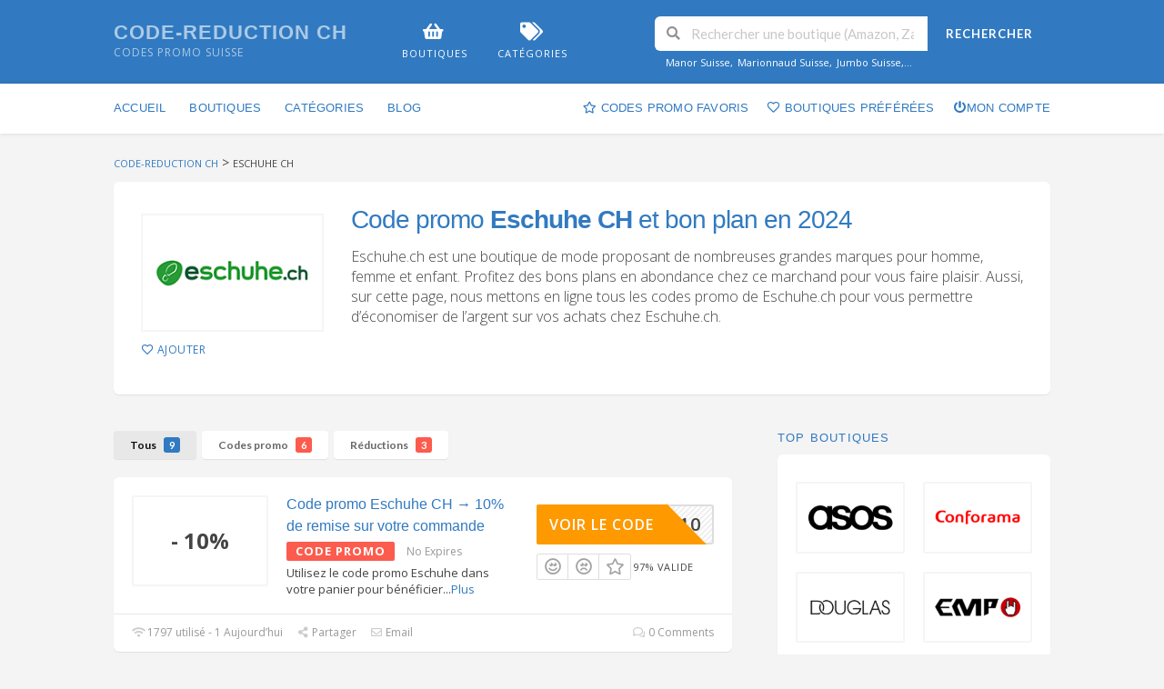

--- FILE ---
content_type: text/html; charset=UTF-8
request_url: https://www.code-reduction.ch/boutiques/code-promo-eschuhe-suisse/
body_size: 18570
content:
<!DOCTYPE html>
<html lang="fr-FR" xmlns:og="http://opengraphprotocol.org/schema/" xmlns:fb="http://www.facebook.com/2008/fbml">
<head>
    <meta charset="UTF-8">
    <meta name="viewport" content="width=device-width, initial-scale=1">
    <link rel="profile" href="http://gmpg.org/xfn/11">
    <link rel="pingback" href="https://www.code-reduction.ch/xmlrpc.php">
    <meta name='robots' content='index, follow, max-image-preview:large, max-snippet:-1, max-video-preview:-1' />

	<!-- This site is optimized with the Yoast SEO plugin v16.3 - https://yoast.com/wordpress/plugins/seo/ -->
	<title>Code promo Eschuhe CH → 30% et CHF 10 de remise⎮2026</title>
	<meta name="description" content="Trouvez un code promo Eschuhe CH pour obtenir une réduction sur vos achats - 100% testés et valides - Codes réduction des marchands sur Code-reduction CH" />
	<meta property="og:locale" content="fr_FR" />
	<meta property="og:type" content="article" />
	<meta property="og:title" content="Code promo Eschuhe CH → 30% et CHF 10 de remise⎮2026" />
	<meta property="og:description" content="Trouvez un code promo Eschuhe CH pour obtenir une réduction sur vos achats - 100% testés et valides - Codes réduction des marchands sur Code-reduction CH" />
	<meta property="og:url" content="https://www.code-reduction.ch/boutiques/code-promo-eschuhe-suisse/" />
	<meta property="og:site_name" content="Code-reduction CH" />
	<meta name="twitter:card" content="summary_large_image" />
	<script type="application/ld+json" class="yoast-schema-graph">{"@context":"https://schema.org","@graph":[{"@type":["Person","Organization"],"@id":"https://www.code-reduction.ch/#/schema/person/36869cc5ab5a4c444d967729cece0c35","name":"Dorian","image":{"@type":"ImageObject","@id":"https://www.code-reduction.ch/#personlogo","inLanguage":"fr-FR","url":"https://secure.gravatar.com/avatar/aae080951da5d378bcf51056e7d11ca4?s=96&d=blank&r=g","contentUrl":"https://secure.gravatar.com/avatar/aae080951da5d378bcf51056e7d11ca4?s=96&d=blank&r=g","caption":"Dorian"},"logo":{"@id":"https://www.code-reduction.ch/#personlogo"}},{"@type":"WebSite","@id":"https://www.code-reduction.ch/#website","url":"https://www.code-reduction.ch/","name":"Code-reduction CH","description":"codes promo Suisse","publisher":{"@id":"https://www.code-reduction.ch/#/schema/person/36869cc5ab5a4c444d967729cece0c35"},"potentialAction":[{"@type":"SearchAction","target":"https://www.code-reduction.ch/?s={search_term_string}","query-input":"required name=search_term_string"}],"inLanguage":"fr-FR"},{"@type":"CollectionPage","@id":"https://www.code-reduction.ch/boutiques/code-promo-eschuhe-suisse/#webpage","url":"https://www.code-reduction.ch/boutiques/code-promo-eschuhe-suisse/","name":"Code promo Eschuhe CH \u2192 30% et CHF 10 de remise\u23ae2026","isPartOf":{"@id":"https://www.code-reduction.ch/#website"},"description":"Trouvez un code promo Eschuhe CH pour obtenir une r\u00e9duction sur vos achats - 100% test\u00e9s et valides - Codes r\u00e9duction des marchands sur Code-reduction CH","breadcrumb":{"@id":"https://www.code-reduction.ch/boutiques/code-promo-eschuhe-suisse/#breadcrumb"},"inLanguage":"fr-FR","potentialAction":[{"@type":"ReadAction","target":["https://www.code-reduction.ch/boutiques/code-promo-eschuhe-suisse/"]}]},{"@type":"BreadcrumbList","@id":"https://www.code-reduction.ch/boutiques/code-promo-eschuhe-suisse/#breadcrumb","itemListElement":[{"@type":"ListItem","position":1,"item":{"@type":"WebPage","@id":"https://www.code-reduction.ch/","url":"https://www.code-reduction.ch/","name":"Accueil"}},{"@type":"ListItem","position":2,"item":{"@id":"https://www.code-reduction.ch/boutiques/code-promo-eschuhe-suisse/#webpage"}}]}]}</script>
	<!-- / Yoast SEO plugin. -->


<link rel='dns-prefetch' href='//fonts.googleapis.com' />
<link rel='dns-prefetch' href='//s.w.org' />
<link rel='preconnect' href='https://fonts.gstatic.com' crossorigin />
<link rel="alternate" type="application/rss+xml" title="Code-reduction CH &raquo; Flux" href="https://www.code-reduction.ch/feed/" />
<link rel="alternate" type="application/rss+xml" title="Code-reduction CH &raquo; Flux des commentaires" href="https://www.code-reduction.ch/comments/feed/" />
<link rel="alternate" type="application/rss+xml" title="Flux pour Code-reduction CH &raquo; Eschuhe CH Coupon Store" href="https://www.code-reduction.ch/boutiques/code-promo-eschuhe-suisse/feed/" />
<meta property="og:title" content="Code promo Eschuhe CH et bon plan en 2024" />
<meta property="og:description" content="Eschuhe.ch est une boutique de mode proposant de nombreuses grandes marques pour homme, femme et enfant. Profitez des bons plans en abondance chez ce marchand pour vous faire plaisir. Aussi,..." />
<meta property="og:image" content="https://www.code-reduction.ch/wp-content/uploads/2020/12/code-promo-eschuhe-logo.png" />
<meta property="og:type" content="article" />
<meta property="og:url" content="https://www.code-reduction.ch/boutiques/code-promo-eschuhe-suisse/" />

<meta name="twitter:card" content="summary_large_image" />
<meta name="twitter:title" content="Code promo Eschuhe CH et bon plan en 2024" />
<meta name="twitter:url" content="https://www.code-reduction.ch/boutiques/code-promo-eschuhe-suisse/" />
<meta name="twitter:description" content="Eschuhe.ch est une boutique de mode proposant de nombreuses grandes marques pour homme, femme et enfant. Profitez des bons plans en abondance chez ce marchand pour vous faire plaisir. Aussi,..." />
<meta name="twitter:image" content="https://www.code-reduction.ch/wp-content/uploads/2020/12/code-promo-eschuhe-logo.png" />
		<script type="text/javascript">
			window._wpemojiSettings = {"baseUrl":"https:\/\/s.w.org\/images\/core\/emoji\/13.0.1\/72x72\/","ext":".png","svgUrl":"https:\/\/s.w.org\/images\/core\/emoji\/13.0.1\/svg\/","svgExt":".svg","source":{"concatemoji":"https:\/\/www.code-reduction.ch\/wp-includes\/js\/wp-emoji-release.min.js?ver=5.7.14"}};
			!function(e,a,t){var n,r,o,i=a.createElement("canvas"),p=i.getContext&&i.getContext("2d");function s(e,t){var a=String.fromCharCode;p.clearRect(0,0,i.width,i.height),p.fillText(a.apply(this,e),0,0);e=i.toDataURL();return p.clearRect(0,0,i.width,i.height),p.fillText(a.apply(this,t),0,0),e===i.toDataURL()}function c(e){var t=a.createElement("script");t.src=e,t.defer=t.type="text/javascript",a.getElementsByTagName("head")[0].appendChild(t)}for(o=Array("flag","emoji"),t.supports={everything:!0,everythingExceptFlag:!0},r=0;r<o.length;r++)t.supports[o[r]]=function(e){if(!p||!p.fillText)return!1;switch(p.textBaseline="top",p.font="600 32px Arial",e){case"flag":return s([127987,65039,8205,9895,65039],[127987,65039,8203,9895,65039])?!1:!s([55356,56826,55356,56819],[55356,56826,8203,55356,56819])&&!s([55356,57332,56128,56423,56128,56418,56128,56421,56128,56430,56128,56423,56128,56447],[55356,57332,8203,56128,56423,8203,56128,56418,8203,56128,56421,8203,56128,56430,8203,56128,56423,8203,56128,56447]);case"emoji":return!s([55357,56424,8205,55356,57212],[55357,56424,8203,55356,57212])}return!1}(o[r]),t.supports.everything=t.supports.everything&&t.supports[o[r]],"flag"!==o[r]&&(t.supports.everythingExceptFlag=t.supports.everythingExceptFlag&&t.supports[o[r]]);t.supports.everythingExceptFlag=t.supports.everythingExceptFlag&&!t.supports.flag,t.DOMReady=!1,t.readyCallback=function(){t.DOMReady=!0},t.supports.everything||(n=function(){t.readyCallback()},a.addEventListener?(a.addEventListener("DOMContentLoaded",n,!1),e.addEventListener("load",n,!1)):(e.attachEvent("onload",n),a.attachEvent("onreadystatechange",function(){"complete"===a.readyState&&t.readyCallback()})),(n=t.source||{}).concatemoji?c(n.concatemoji):n.wpemoji&&n.twemoji&&(c(n.twemoji),c(n.wpemoji)))}(window,document,window._wpemojiSettings);
		</script>
		<style type="text/css">
img.wp-smiley,
img.emoji {
	display: inline !important;
	border: none !important;
	box-shadow: none !important;
	height: 1em !important;
	width: 1em !important;
	margin: 0 .07em !important;
	vertical-align: -0.1em !important;
	background: none !important;
	padding: 0 !important;
}
</style>
	<link rel='stylesheet' id='wp-block-library-css'  href='https://www.code-reduction.ch/wp-includes/css/dist/block-library/style.min.css?ver=5.7.14' type='text/css' media='all' />
<link rel='stylesheet' id='contact-form-7-css'  href='https://www.code-reduction.ch/wp-content/plugins/contact-form-7/includes/css/styles.css?ver=5.4.1' type='text/css' media='all' />
<link rel='stylesheet' id='wpcoupon_style-css'  href='https://www.code-reduction.ch/wp-content/themes/wp-coupon/style.css?ver=1.2.8' type='text/css' media='all' />
<link rel='stylesheet' id='wpcoupon_semantic-css'  href='https://www.code-reduction.ch/wp-content/themes/wp-coupon/assets/css/semantic.min.css?ver=4.2.0' type='text/css' media='all' />
<link rel='stylesheet' id='wp-users-css'  href='https://www.code-reduction.ch/wp-content/plugins/wp-users/public/assets/css/style.css?ver=5.7.14' type='text/css' media='all' />
<link rel='stylesheet' id='wpcoupon-mega-css'  href='https://www.code-reduction.ch/wp-content/plugins/coupon-wp-megamenu-addon/css/mega.css?ver=5.7.14' type='text/css' media='all' />
<link rel="preload" as="style" href="https://fonts.googleapis.com/css?family=Open%20Sans:300,400,600,700,800,300italic,400italic,600italic,700italic,800italic&#038;display=swap&#038;ver=1715425678" /><link rel="stylesheet" href="https://fonts.googleapis.com/css?family=Open%20Sans:300,400,600,700,800,300italic,400italic,600italic,700italic,800italic&#038;display=swap&#038;ver=1715425678" media="print" onload="this.media='all'"><noscript><link rel="stylesheet" href="https://fonts.googleapis.com/css?family=Open%20Sans:300,400,600,700,800,300italic,400italic,600italic,700italic,800italic&#038;display=swap&#038;ver=1715425678" /></noscript><script type='text/javascript' src='https://www.code-reduction.ch/wp-includes/js/jquery/jquery.min.js?ver=3.5.1' id='jquery-core-js'></script>
<script type='text/javascript' src='https://www.code-reduction.ch/wp-includes/js/jquery/jquery-migrate.min.js?ver=3.3.2' id='jquery-migrate-js'></script>
<script type='text/javascript' src='https://www.code-reduction.ch/wp-content/themes/wp-coupon/assets/js/libs/semantic.js?ver=1.2.8' id='wpcoupon_semantic-js'></script>
<!--[if lt IE 8]>
<script type='text/javascript' src='https://www.code-reduction.ch/wp-includes/js/json2.min.js?ver=2015-05-03' id='json2-js'></script>
<![endif]-->
<link rel="https://api.w.org/" href="https://www.code-reduction.ch/wp-json/" /><link rel="EditURI" type="application/rsd+xml" title="RSD" href="https://www.code-reduction.ch/xmlrpc.php?rsd" />
<link rel="wlwmanifest" type="application/wlwmanifest+xml" href="https://www.code-reduction.ch/wp-includes/wlwmanifest.xml" /> 
<meta name="generator" content="WordPress 5.7.14" />
<meta name="framework" content="Redux 4.1.24" />
		<!-- GA Google Analytics @ https://m0n.co/ga -->
		<script>
			(function(i,s,o,g,r,a,m){i['GoogleAnalyticsObject']=r;i[r]=i[r]||function(){
			(i[r].q=i[r].q||[]).push(arguments)},i[r].l=1*new Date();a=s.createElement(o),
			m=s.getElementsByTagName(o)[0];a.async=1;a.src=g;m.parentNode.insertBefore(a,m)
			})(window,document,'script','https://www.google-analytics.com/analytics.js','ga');
			ga('create', 'UA-149859619-1', 'auto');
			ga('send', 'pageview');
		</script>

			<meta name="abstract" content="Tous les codes promo pour les boutiques en ligne en Suisse">
		<meta name="author" content="admin6382">
		<meta name="classification" content="code promo, code réduction, code avantage">
		<meta name="copyright" content="Copyright code-reduction.ch - All rights Reserved.">
		<meta name="designer" content="famethemes">
		<meta name="distribution" content="Global">
		<meta name="language" content="fr-FR">
		<meta name="publisher" content="code-reduction.ch">
		<meta name="rating" content="General">
		<meta name="resource-type" content="Document">
		<meta name="revisit-after" content="3">
		<meta name="subject" content="Best Deals, Books, Fancy Workouts, Jeans, Non classé">
		<meta name="template" content="WP Coupon">
		<meta name="robots" content="index,follow">
		
<!--[if lt IE 9]><script src="https://www.code-reduction.ch/wp-content/themes/wp-coupon/assets/js/libs/html5.min.js"></script><![endif]-->        <link rel="canonical" href="https://www.code-reduction.ch/boutiques/code-promo-eschuhe-suisse/">
        <link rel="icon" href="https://www.code-reduction.ch/wp-content/uploads/2019/12/cropped-logo-code-reduction-suisse-32x32.png" sizes="32x32" />
<link rel="icon" href="https://www.code-reduction.ch/wp-content/uploads/2019/12/cropped-logo-code-reduction-suisse-192x192.png" sizes="192x192" />
<link rel="apple-touch-icon" href="https://www.code-reduction.ch/wp-content/uploads/2019/12/cropped-logo-code-reduction-suisse-180x180.png" />
<meta name="msapplication-TileImage" content="https://www.code-reduction.ch/wp-content/uploads/2019/12/cropped-logo-code-reduction-suisse-270x270.png" />
<style id="st_options-dynamic-css" title="dynamic-css" class="redux-options-output">
                                #header-search .header-search-submit, 
                                .newsletter-box-wrapper.shadow-box .input .ui.button,
                                .wpu-profile-wrapper .section-heading .button,
                                input[type="reset"], input[type="submit"], input[type="submit"],
                                .site-footer .widget_newsletter .newsletter-box-wrapper.shadow-box .sidebar-social a:hover,
                                .ui.button.btn_primary,
                                .site-footer .newsletter-box-wrapper .input .ui.button,
                                .site-footer .footer-social a:hover,
                                .site-footer .widget_newsletter .newsletter-box-wrapper.shadow-box .sidebar-social a:hover,
								.coupon-filter .ui.menu .item .offer-count,
								.coupon-filter .filter-coupons-buttons .store-filter-button .offer-count,
                                .newsletter-box-wrapper.shadow-box .input .ui.button,
                                .newsletter-box-wrapper.shadow-box .sidebar-social a:hover,
                                .wpu-profile-wrapper .section-heading .button,
                                .ui.btn.btn_primary,
								.ui.button.btn_primary,
								.coupon-filter .filter-coupons-buttons .submit-coupon-button:hover,
								.coupon-filter .filter-coupons-buttons .submit-coupon-button.active,
								.coupon-filter .filter-coupons-buttons .submit-coupon-button.active:hover,
								.coupon-filter .filter-coupons-buttons .submit-coupon-button.current::after,
                                .woocommerce #respond input#submit, .woocommerce a.button, .woocommerce button.button, .woocommerce input.button, .woocommerce button.button.alt,
                                .woocommerce #respond input#submit.alt, .woocommerce a.button.alt, .woocommerce button.button.alt, .woocommerce input.button.alt
                            {background-color:#317ac1;}
                                .primary-color,
                                    .primary-colored,
                                    a,
                                    .ui.breadcrumb a,
                                    .screen-reader-text:hover,
                                    .screen-reader-text:active,
                                    .screen-reader-text:focus,
                                    .st-menu a:hover,
                                    .st-menu li.current-menu-item a,
                                    .nav-user-action .st-menu .menu-box a,
                                    .popular-stores .store-name a:hover,
                                    .store-listing-item .store-thumb-link .store-name a:hover,
                                    .store-listing-item .latest-coupon .coupon-title a,
                                    .store-listing-item .coupon-save:hover,
                                    .store-listing-item .coupon-saved,
                                    .coupon-modal .coupon-content .user-ratting .ui.button:hover i,
                                    .coupon-modal .coupon-content .show-detail a:hover,
                                    .coupon-modal .coupon-content .show-detail .show-detail-on,
                                    .coupon-modal .coupon-footer ul li a:hover,
                                    .coupon-listing-item .coupon-detail .user-ratting .ui.button:hover i,
                                    .coupon-listing-item .coupon-detail .user-ratting .ui.button.active i,
                                    .coupon-listing-item .coupon-listing-footer ul li a:hover, .coupon-listing-item .coupon-listing-footer ul li a.active,
                                    .coupon-listing-item .coupon-exclusive strong i,
                                    .cate-az a:hover,
                                    .cate-az .cate-parent > a,
                                    .site-footer a:hover,
                                    .site-breadcrumb .ui.breadcrumb a.section,
                                    .single-store-header .add-favorite:hover,
                                    .wpu-profile-wrapper .wpu-form-sidebar li a:hover,
                                    .ui.comments .comment a.author:hover       
                                {color:#317ac1;}
                                textarea:focus,
                                input[type="date"]:focus,
                                input[type="datetime"]:focus,
                                input[type="datetime-local"]:focus,
                                input[type="email"]:focus,
                                input[type="month"]:focus,
                                input[type="number"]:focus,
                                input[type="password"]:focus,
                                input[type="search"]:focus,
                                input[type="tel"]:focus,
                                input[type="text"]:focus,
                                input[type="time"]:focus,
                                input[type="url"]:focus,
                                input[type="week"]:focus
                            {border-color:#317ac1;}
                                .sf-arrows > li > .sf-with-ul:focus:after,
                                .sf-arrows > li:hover > .sf-with-ul:after,
                                .sf-arrows > .sfHover > .sf-with-ul:after
                            {border-top-color:#317ac1;}
                                .sf-arrows ul li > .sf-with-ul:focus:after,
                                .sf-arrows ul li:hover > .sf-with-ul:after,
                                .sf-arrows ul .sfHover > .sf-with-ul:after,
                                .entry-content blockquote
							{border-left-color:#317ac1;}
								.coupon-filter .filter-coupons-buttons .submit-coupon-button.current::after
							{border-bottom-color:#317ac1;}
								.coupon-filter .filter-coupons-buttons .submit-coupon-button.current::after
							{border-right-color:#317ac1;}
                               .ui.btn,
                               .ui.btn:hover,
                               .ui.btn.btn_secondary,
                               .coupon-button-type .coupon-deal, .coupon-button-type .coupon-print, 
							   .coupon-button-type .coupon-code .get-code,
							   .coupon-filter .filter-coupons-buttons .submit-coupon-button.active.current
                            {background-color:#ff9900;}
                                .a:hover,
                                .secondary-color,
                               .nav-user-action .st-menu .menu-box a:hover,
                               .store-listing-item .latest-coupon .coupon-title a:hover,
                               .ui.breadcrumb a:hover
                            {color:#ff9900;}
                                .store-thumb a:hover,
                                .coupon-modal .coupon-content .modal-code .code-text,
                                .single-store-header .header-thumb .header-store-thumb a:hover
                            {border-color:#ff9900;}
                                .coupon-button-type .coupon-code .get-code:after 
                            {border-left-color:#ff9900;}
                                .coupon-listing-item .c-type .c-code,
								.coupon-filter .ui.menu .item .code-count,
								.coupon-filter .filter-coupons-buttons .store-filter-button .offer-count.code-count
                            {background-color:#fc5c4e;}
                                .coupon-listing-item .c-type .c-sale,
								.coupon-filter .ui.menu .item .sale-count,
								.coupon-filter .filter-coupons-buttons .store-filter-button .offer-count.sale-count
                            {background-color:#fc5c4e;}
                                .coupon-listing-item .c-type .c-print,
								.coupon-filter .ui.menu .item .print-count,
								.coupon-filter .filter-coupons-buttons .store-filter-button .offer-count.print-count
                            {background-color:#2d3538;}body{background-color:#f4f4f4;}.primary-header{background-color:#317AC1;}.header-highlight a .highlight-icon,.header-highlight a .highlight-text,.primary-header,.primary-header a,#header-search .search-sample a{color:#ffffff;}body, p{font-family:"Open Sans";font-weight:400;color:#444444;font-size:13px;font-display:swap;}h1,h2,h3,h4,h5,h6{font-family:Arial, Helvetica, sans-serif;color:#317ac1;font-display:swap;}.primary-navigation .st-menu > li > a,
                                                    .nav-user-action .st-menu > li > a,
                                                    .nav-user-action .st-menu > li > ul > li > a
                                                    {font-family:Tahoma,Geneva, sans-serif;font-weight:400;font-style:normal;color:#317ac1;font-display:swap;}.site-footer {background-color:#78a3cc;}.site-footer, .site-footer .widget, .site-footer p{color:#ffffff;}.site-footer a, .site-footer .widget a{color:#ffffff;}.site-footer a:hover, .site-footer .widget a:hover{color:#ffffff;}.site-footer .footer-columns .footer-column .widget .widget-title, .site-footer #wp-calendar caption{color:#ffffff;}</style>	<meta name="tradetracker-site-verification" content="69fea3bf8fd40d171ecb8b5b66b405b50d2307b5" />
</head>
<body class="archive tax-coupon_store term-code-promo-eschuhe-suisse term-175 chrome osx">
    <div id="page" class="hfeed site">
    	<header id="masthead" class="ui page site-header" role="banner">
                        <div class="primary-header">
                <div class="container">
                    <div class="logo_area fleft">
                                                <div class="title_area">
                                                            <h2 class="site-title"><a href="https://www.code-reduction.ch/" title="Code-reduction CH" rel="home">Code-reduction CH</a></h2>
                                                        <p class="site-description">codes promo Suisse</p>
                        </div>
                                            </div>

                                        <div class="header-highlight fleft">
                                                <a href="https://www.code-reduction.ch/boutiques/">
                            <div class="highlight-icon"><i class="shopping basket icon"></i></div>
                            <div class="highlight-text">Boutiques</div>
                        </a>
                                                <a href="https://www.code-reduction.ch/categories/">
                            <div class="highlight-icon"><i class="tags icon"></i></div>
                            <div class="highlight-text">Catégories</div>
                        </a>
                        
                    </div>
                    
                    <div class="header_right fright">
                        <form action="https://www.code-reduction.ch/" method="get" id="header-search">
                            <div class="header-search-input ui search large action left icon input">
                                <input autocomplete="off" class="prompt" name="s" placeholder="Rechercher une boutique (Amazon, Zalando…)" type="text">
                                <i class="search icon"></i>
                                <button class="header-search-submit ui button">Rechercher</button>
                                <div class="results"></div>
                            </div>
                            <div class="clear"></div>
                                                                    <div class="search-sample">
                                            <span> </span><a href="https://www.code-reduction.ch/boutiques/code-promo-manor-suisse/">Manor Suisse</a>, <a href="https://www.code-reduction.ch/boutiques/code-promo-marionnaud-ch/">Marionnaud Suisse</a>, <a href="https://www.code-reduction.ch/boutiques/code-promo-jumbo-suisse/">Jumbo Suisse</a>,...                                        </div>
                                                                </form>
                    </div>
                </div>
            </div> <!-- END .header -->

            
            <div id="site-header-nav" class="site-navigation">
                <div class="container">
                    <nav class="primary-navigation clearfix fleft" role="navigation">
                        <a href="#content" class="screen-reader-text skip-link">Skip to content</a>
                        <div id="nav-toggle"><i class="content icon"></i></div>
                        <ul class="st-menu">
                           <li id="menu-item-555" class="menu-item menu-item-type-custom menu-item-object-custom menu-item-home menu-item-555"><a href="https://www.code-reduction.ch">Accueil</a></li>
<li id="menu-item-589" class="menu-item menu-item-type-post_type menu-item-object-page menu-item-589"><a href="https://www.code-reduction.ch/boutiques/">Boutiques</a></li>
<li id="menu-item-618" class="menu-item menu-item-type-post_type menu-item-object-page menu-item-618"><a href="https://www.code-reduction.ch/categories/">Catégories</a></li>
<li id="menu-item-588" class="menu-item menu-item-type-post_type menu-item-object-page current_page_parent menu-item-588"><a href="https://www.code-reduction.ch/blog/">Blog</a></li>
                        </ul>
                    </nav> <!-- END .primary-navigation -->

                    <div class="nav-user-action fright clearfix">
                                    <ul class="st-menu">
                <li class="">
                    <a href="#">
                        <i class="outline star icon"></i> <span class="hide-on-tiny">Codes promo favoris</span>
                    </a>

                    <div class="menu-box ajax-saved-coupon-box">
                                                    <div class="nothing-box stuser-login-btn">
                                <div class="thumb">
                                    <i class="frown icon"></i>
                                </div>
                                <p>Se connecter pour voir mes codes promo préférés</p>
                            </div>
                                                    </div>
                </li>
                <li class="">
                    <a href="#">
                        <i class="empty heart icon"></i> <span class="hide-tiny-screen">Boutiques préférées</span>
                    </a>

                    <div class="menu-box ajax-favorite-stores-box">
                                                    <div class="nothing-box stuser-login-btn">
                                <div class="thumb">
                                    <i class="frown icon"></i>
                                </div>
                                <p>Se connecter pour voir toutes mes boutiques préférées</p>
                            </div>
                                                </div>
                </li>

                <li class="menu-item-has-children">
                    <a data-is-logged="false" class="wpu-login-btn" href="https://www.code-reduction.ch/mon-compte/"><i class="power icon"></i>Mon compte</a>
                                    </li>

            </ul>
                                </div> <!-- END .nav_user_action -->
                </div> <!-- END .container -->
            </div> <!-- END #primary-navigation -->
    	</header><!-- END #masthead -->
        <div id="content" class="site-content">
<section class="custom-page-header single-store-header">
	<div class="container">
		<div class="ui breadcrumb breadcrumbs" xmlns:v="http://rdf.data-vocabulary.org/#"><span property="itemListElement" typeof="ListItem"><a property="item" typeof="WebPage" title="Go to Code-reduction CH." href="https://www.code-reduction.ch" class="home" ><span property="name">Code-reduction CH</span></a><meta property="position" content="1"></span> &gt; <span property="itemListElement" typeof="ListItem"><span property="name">Eschuhe CH</span><meta property="position" content="2"></span> </div>		<div class="inner shadow-box">
			<div class="inner-content clearfix">
				<div class="header-thumb">
					<div class="header-store-thumb">
						<a rel="nofollow" target="_blank" title="Boutique Eschuhe CH" href="https://www.code-reduction.ch/go-store/175">
							<img width="187" height="115" src="https://www.code-reduction.ch/wp-content/uploads/2020/12/code-promo-eschuhe-logo-187x115.png" class="attachment-wpcoupon_small_thumb size-wpcoupon_small_thumb" alt="" loading="lazy" title="code promo eschuhe logo" srcset="https://www.code-reduction.ch/wp-content/uploads/2020/12/code-promo-eschuhe-logo-187x115.png 187w, https://www.code-reduction.ch/wp-content/uploads/2020/12/code-promo-eschuhe-logo.png 200w" sizes="(max-width: 187px) 100vw, 187px" />						</a>
					</div>
					<a class="add-favorite" data-id="175" href="#"><i class="empty heart icon"></i><span>Ajouter </span></a>
				</div>
				<div class="header-content">

					<h1>Code promo <strong>Eschuhe CH</strong> et bon plan en 2024</h1>
					<p>Eschuhe.ch est une boutique de mode proposant de nombreuses grandes marques pour homme, femme et enfant. Profitez des bons plans en abondance chez ce marchand pour vous faire plaisir. Aussi, sur cette page, nous mettons en ligne tous les codes promo de Eschuhe.ch pour vous permettre d&#8217;économiser de l&#8217;argent sur vos achats chez Eschuhe.ch.</p>
									</div>
			</div>
		</div>
	</div>
</section>

<div id="content-wrap" class="container right-sidebar">

	<div id="primary" class="content-area">
		<main id="main" class="site-main coupon-store-main" role="main">
				<section class="coupon-filter" id="coupon-filter-bar">
		<div data-target="#coupon-listings-store" class="filter-coupons-by-type pointing filter-coupons-buttons">
			<div class="coupons-types-wrap">
				<div class="hide couponlist-smallscreen-info">
					<div class="ui floating dropdown labeled inline icon button tiny">
						<i class="sliders horizontal icon"></i>
						<span class="text store-filter-button">
							Tous							<span class="offer-count all-count">
								9							</span>
						</span>
						<div class="menu">
																	<a href="https://www.code-reduction.ch/boutiques/code-promo-eschuhe-suisse/?coupon_type=all" class="store-filter-button item filter-nav" data-filter="all">Tous <span
													class="offer-count all-count">9</span></a>
																		<a href="https://www.code-reduction.ch/boutiques/code-promo-eschuhe-suisse/?coupon_type=code" class="store-filter-button item filter-nav" data-filter="code">Codes promo <span
													class="offer-count code-count">6</span></a>
																		<a href="https://www.code-reduction.ch/boutiques/code-promo-eschuhe-suisse/?coupon_type=sale" class="store-filter-button item filter-nav" data-filter="sale">Réductions <span
													class="offer-count sale-count">3</span></a>
														</div>
					</div>	
				</div>	
				<div class="coupon-types-list">
												<a href="https://www.code-reduction.ch/boutiques/code-promo-eschuhe-suisse/?coupon_type=all" class="store-filter-button ui button tiny filter-nav current" data-filter="all">Tous <span
										class="offer-count all-count">9</span></a>
												<a href="https://www.code-reduction.ch/boutiques/code-promo-eschuhe-suisse/?coupon_type=code" class="store-filter-button ui button tiny filter-nav " data-filter="code">Codes promo <span
										class="offer-count code-count">6</span></a>
												<a href="https://www.code-reduction.ch/boutiques/code-promo-eschuhe-suisse/?coupon_type=sale" class="store-filter-button ui button tiny filter-nav " data-filter="sale">Réductions <span
										class="offer-count sale-count">3</span></a>
									</div>
			</div>
					</div>
	</section>
			<section id="store-submit-coupon" class="hide shadow-box store-listing-item ">
			        <form action="https://www.code-reduction.ch/" method="post" class="st-coupon-form ui small form" enctype="multipart/form-data">
            <div class="field" >
                                    <input type="text" disabled="disabled" placeholder="Eschuhe CH">
                    <input type="hidden" name="coupon_store" value="175">
                            </div>

            <div class="field field-cat">
                <select  name='coupon_cat' id='coupon_cat' class='ui dropdown' >
	<option value='-1'>Select Category *</option>
	<option class="level-0" value="45">Alimentation</option>
	<option class="level-0" value="46">Animaux</option>
	<option class="level-0" value="48">Automobile &amp; Transport</option>
	<option class="level-0" value="49">Beauté &amp; Bien-être</option>
	<option class="level-0" value="50">Bébé &amp; enfant</option>
	<option class="level-0" value="99">Bureau</option>
	<option class="level-0" value="54">Cadeaux</option>
	<option class="level-0" value="51">Charme</option>
	<option class="level-0" value="52">Finance &amp; Assurance</option>
	<option class="level-0" value="53">Fleurs</option>
	<option class="level-0" value="55">Hi-Tech</option>
	<option class="level-0" value="61">Imprimerie</option>
	<option class="level-0" value="57">Maison &amp; Jardin</option>
	<option class="level-0" value="58">Mode et accessoires</option>
	<option class="level-0" value="59">Musique, Films, Jeux &amp; Livres</option>
	<option class="level-0" value="60">Photographie</option>
	<option class="level-0" value="63">Restaurant</option>
	<option class="level-0" value="62">Social &amp; rencontre</option>
	<option class="level-0" value="64">Sport &amp; Loisirs</option>
	<option class="level-0" value="56">Téléphonie</option>
	<option class="level-0" value="65">Voyages &amp; Vacances</option>
</select>
            </div>

            <div class="field field-coupon-type ">
                <select name="coupon_type" class=" ui dropdown">
                    <option value="">Offer Type *</option>
                    <option  value="code">Coupon Code</option>
                    <option  value="sale">Sale</option>
                    <option  value="print">Printable</option>
                </select>
            </div>

            <div class="field-code field">
                <label>Add code or change offer type</label>
                <input type="text" name="coupon_code" value="" placeholder="Code">
            </div>

            <div class="field field-image">
                <label>
                    <span class=c-tile-others>
                    Coupon image                    </span>
                    <span class=c-tile-print>
                    Print coupon image                    </span>
                    <i class="info circle icon icon-popup" data-variation="inverted" data-content="Click icon to switch input method"></i>
                </label>
                <p style="margin-bottom: 0px;" class="c-input-switcher ui icon input">
                    <input name="coupon_image_url" type="text" class="text-input" placeholder="Image URL">
                    <input name="coupon_image_file" type="file" class="file-input" style="display: none;">
                    <i class="for-upload upload link icon icon-popup" data-variation="inverted" data-content="Upload a image"></i>
                    <i style="display: none;"  class="for-input link world icon icon-popup" data-variation="inverted" data-content="Input image URL"></i>
                    <input type="hidden" name="coupon_image_type" value="url">
                </p>
                            </div>

            <div class="field">
                <input name="coupon_aff_url" type="text" placeholder="Coupon Aff URL">
            </div>

            <div class="field">
                <p style="margin-bottom: 0px;" class="ui icon input">
                                        <input type="text" class="st-datepicker" data-alt="#date-697542a239592" value="" placeholder="Exp Date : dd/mm/yyyy">
                    <input name="coupon_expires" type="hidden" value="" id="date-697542a239592" name="coupon-expires">
                    <i class="calendar outline icon"></i>
                </p>
            </div>

            <div class="inline field">
                <div class="ui checkbox">
                    <input name="coupon_expires_unknown"  value="1" type="checkbox">
                    <label>Don&#039;t know the expiration date.</label>
                </div>
            </div>
            <div class="field">
                <input name="coupon_title" value="" type="text" placeholder="Offer Title">
            </div>

            <div class="field">
                <textarea name="coupon_description" placeholder="Offer Description"></textarea>
            </div>

            
            <input type="hidden" name="_wpnonce" value="08cb8c8b0a">
            <input type="hidden" name="_submit_coupon" value="1">
            <input type="hidden" name="coupon_id" value="">
            <input type="hidden" name="action" value="submit_coupon">
            <input type="hidden" name="_wp_original_http_referer" value="/boutiques/code-promo-eschuhe-suisse/" />
            <button class="fluid ui button btn btn_primary btn_large">Submit</button>
        </form>
        		</section>
						<section id="coupon-listings-store" class=" wpb_content_element">
					<div class="ajax-coupons">
						<div class="store-listings st-list-coupons couponstore-tpl-full">
							<div data-id="1533"
     class="coupon-item has-thumb store-listing-item c-type-code coupon-listing-item shadow-box coupon-live">
        <div class="store-thumb-link">
        	<div class="store-thumb text-thumb">
					<span class="thumb-padding">
				- 10%			</span>
			</div>
	    </div>
    
    <div class="latest-coupon">
        <h3 class="coupon-title">
                        <a
               title="Code promo Eschuhe CH → 10% de remise sur votre commande" 
                                rel="nofollow"
                               class="coupon-link"
               data-type="code"
               data-coupon-id="1533"
               data-aff-url="https://www.code-reduction.ch/out/1533"
               data-code="eschuhe10"
               href="https://www.code-reduction.ch/boutiques/code-promo-eschuhe-suisse/1533/">Code promo Eschuhe CH → 10% de remise sur votre commande</a></h3>
        <div class="c-type">
            <span class="c-code c-code">Code promo</span>
                            <span class="exp">No Expires</span>
                    </div>
        <div class="coupon-des">
                            <div class="coupon-des-ellip">Utilisez le code promo Eschuhe dans votre panier pour bénéficier<span class="c-actions-span">...<a class="more" href="#">Plus</a></span></div>
                                    <div class="coupon-des-full"><p>Utilisez le code promo Eschuhe dans votre panier pour bénéficier de la réduction associée. Valable sur eschuhe.ch <a class="more less" href="#">Moins</a></p>
</div>
                            
        </div>
    </div>

    <div class="coupon-detail coupon-button-type">
                        <a rel="nofollow" data-type="code"
                   data-coupon-id="1533"
                   href="https://www.code-reduction.ch/boutiques/code-promo-eschuhe-suisse/1533/"
                   class="coupon-button coupon-code"
                   data-tooltip="Cliquez pour voir la promotion"
                   data-position="top center"
                   data-inverted=""
                   data-code="eschuhe10"
                   data-aff-url="https://www.code-reduction.ch/out/1533">
                    <span class="code-text" rel="nofollow">schuhe10</span>
                    <span class="get-code">Voir le code</span>
                </a>
                        <div class="clear"></div>
        <div class="user-ratting ui icon basic buttons">
            <div class="ui button icon-popup coupon-vote" data-vote-type="up" data-coupon-id="1533"  data-position="top center" data-inverted="" data-tooltip="ça marche"><i class="smile outline icon"></i></div>
            <div class="ui button icon-popup coupon-vote" data-vote-type="down" data-coupon-id="1533"  data-position="top center" data-inverted=""  data-tooltip="ça ne marche pas"><i class="frown outline icon"></i></div>
            <div class="ui button icon-popup coupon-save" data-coupon-id="1533" data-position="top center" data-inverted=""  data-tooltip="Enregistrer dans mes favoris" ><i class="outline star icon"></i></div>
        </div>
        <span class="voted-value">97% valide</span>
    </div>
    <div class="clear"></div>
    <div class="coupon-footer coupon-listing-footer">
    <ul class="clearfix">
        <li><span><i class="wifi icon"></i> 1797 utilisé - 1 Aujourd’hui</span></li>
        <li><a title="Partagez le avec un ami" data-reveal="reveal-share" href="#"><i class="share alternate icon"></i> Partager</a></li>
        <li><a title="Envoyer le code promo par e-mail" data-reveal="reveal-email" href="#"><i class="mail outline icon"></i> Email</a></li>
        <li><a title="Coupon Comments" data-reveal="reveal-comments" href="#"><i class="comments outline icon"></i> 0 Comments</a></li>
    </ul>
    <div data-coupon-id="1533" class="reveal-content reveal-share">
        <span class="close"></span>
        <h4>Partager avec un ami</h4>
        <div class="ui fluid left icon input">
            <input value="https://www.code-reduction.ch/boutiques/code-promo-eschuhe-suisse/1533/" type="text">
            <i class="linkify icon"></i>
        </div>
        <br>
        <div class="coupon-share">
            <a class='tiny ui facebook button' onClick="window.open('https://www.facebook.com/sharer/sharer.php?u=https%3A%2F%2Fwww.code-reduction.ch%2Fboutiques%2Fcode-promo-eschuhe-suisse%2F1533%2F','sharer','toolbar=0,status=0,width=548,height=325'); return false;" href="javascript: void(0)"><i class="facebook icon"></i> Facebook</a><a class='tiny ui twitter button' target="_blank" onClick="window.open('https://twitter.com/intent/tweet?text=Code+promo+Eschuhe+CH+%E2%86%92+10%25+de+remise+sur+votre+commande+https%3A%2F%2Fwww.code-reduction.ch%2Fboutiques%2Fcode-promo-eschuhe-suisse%2F1533%2F','sharer','toolbar=0,status=0,width=548,height=325'); return false;" href="javascript: void(0)"><i class="twitter icon"></i> Twitter</a>        </div>
    </div>
    <div data-coupon-id="1533" class="reveal-content reveal-email">
        <span class="close"></span>
        <h4 class="send-mail-heading">Envoyer le code promo par e-mail</h4>
        <div class="ui fluid action left icon input">
            <input class="email_send_to" placeholder="E-mail" type="text">
            <i class="mail outline icon"></i>
            <div class="email_send_btn ui button btn btn_primary">Envoyer</div>
        </div><br>
        <p>This is not a email subscription service. Your email (or your friend&#039;s email) will only be used to send this coupon.</p>
    </div>
    <div data-coupon-id="1533" class="reveal-content reveal-comments">
        <span class="close"></span>
                <div data-id="1533" class="comments-coupon-1533 ui threaded comments">
            <h4>Chargement des commentaires</h4>
        </div>

                <h4>Let others know how much you saved</h4>
        <form class="coupon-comment-form" data-cf="1533" action="https://www.code-reduction.ch/"  method="post">

            <div style="display: none;" class="ui success message">
                Your comment submitted.            </div>

            <div style="display: none;" class="ui negative message">
                Something wrong! Please try again later.            </div>

            <div class="ui form">
                <div class="field comment_content">
                    <textarea class="comment_content" name="c_comment[comment_content]" placeholder="Ajouter un commentaire"></textarea>
                </div>
                                <div class="two fields">
                    <div class="field comment_author">
                        <input type="text" class="comment_author" name="c_comment[comment_author]" placeholder="Votre nom">
                    </div>
                    <div class="field comment_author_email">
                        <input type="text" class="comment_author_email"  name="c_comment[comment_author_email]" placeholder="Votre E-mail">
                    </div>
                </div>
                                <button type="submit" class="ui button btn btn_primary">Soumettre</button>
            </div>
            <input type="hidden" name="action" value="wpcoupon_coupon_ajax">
            <input type="hidden" name="st_doing" value="new_comment">
            <input type="hidden" name="_wpnonce" value="08cb8c8b0a">
            <input type="hidden" name="c_comment[comment_parent]" class="comment_parent">
            <input type="hidden" name="c_comment[comment_post_ID]" value="1533" class="comment_post_ID">
        </form>
            </div>
</div>    <!-- Coupon Modal -->
<div data-modal-id="1533" class="ui modal coupon-modal coupon-code-modal">
    <div class="scrolling content">
        <div class="coupon-header clearfix">
            <div class="coupon-store-thumb">
                <img width="200" height="123" src="https://www.code-reduction.ch/wp-content/uploads/2020/12/code-promo-eschuhe-logo.png" class="attachment-wpcoupon_medium-thumb size-wpcoupon_medium-thumb" alt="" loading="lazy" title="code promo eschuhe logo" srcset="https://www.code-reduction.ch/wp-content/uploads/2020/12/code-promo-eschuhe-logo.png 200w, https://www.code-reduction.ch/wp-content/uploads/2020/12/code-promo-eschuhe-logo-187x115.png 187w" sizes="(max-width: 200px) 100vw, 200px" />            </div>
            <div class="coupon-title" title="Code promo Eschuhe CH → 10% de remise sur votre commande">Code promo Eschuhe CH → 10% de remise sur votre commande</div>
            <span class="close icon"></span>
        </div>
        <div class="coupon-content">
            <p class="coupon-type-text">
                Copiez le code puis utilisez le sur le site de la boutique            </p>
            <div class="modal-code">
                                        <div class="coupon-code">
                            <div class="ui fluid action input massive">
                                <input  type="text" class="code-text" autocomplete="off" readonly value="eschuhe10">
                                <button class="ui right labeled icon button btn btn_secondary">
                                    <i class="copy icon"></i>
                                    <span>Copier</span>
                                </button>
                            </div>
                        </div>

                                </div>
            <div class="clearfix">
                <div class="user-ratting ui icon basic buttons">
                    <div class="ui button icon-popup coupon-vote" data-vote-type="up" data-coupon-id="1533" data-position="top center" data-inverted=""  data-tooltip="ça marche"><i class="smile outline icon"></i></div>
                    <div class="ui button icon-popup coupon-vote" data-vote-type="down" data-coupon-id="1533" data-position="top center" data-inverted=""  data-tooltip="ça ne marche pas"><i class="frown outline icon"></i></div>
                    <div class="ui button icon-popup coupon-save" data-coupon-id="1533" data-position="top center" data-inverted=""  data-tooltip="Enregistrer dans mes favoris"><i class="outline star icon"></i></div>
                </div>

                                                            <a href="https://www.code-reduction.ch/out/1533" rel="nofollow" target="_blank" class="ui button btn btn_secondary go-store">Voir la boutique<i class="angle right icon"></i></a>
                                    
            </div>
            <div class="clearfixp">
                <span class="user-ratting-text">Est-ce que ça marche?</span>
                <span class="show-detail"><a href="#">Plus de détails<i class="angle down icon"></i></a></span>
            </div>
            <div class="coupon-popup-detail">
                <div class="coupon-detail-content"><p>Utilisez le code promo Eschuhe dans votre panier pour bénéficier de la réduction associée. Valable sur eschuhe.ch</p>
</div>
                <p><strong>Expire le</strong>: No Expires</p>
                <p><strong>Submitted</strong>:
                    il y a 5 ans                </p>
            </div>
        </div>
        <div class="coupon-footer">
            <ul class="clearfix">
                <li><span><i class="wifi icon"></i> 1797 utilisé - 1 Aujourd’hui</span></li>
                <li class="modal-share">
                    <a class="" href="#"><i class="share alternate icon"></i> Partager</a>
                    <div class="share-modal-popup ui popup top right transition hidden---">
                        <a class='tiny ui facebook button' onClick="window.open('https://www.facebook.com/sharer/sharer.php?u=https%3A%2F%2Fwww.code-reduction.ch%2Fboutiques%2Fcode-promo-eschuhe-suisse%2F1533%2F','sharer','toolbar=0,status=0,width=548,height=325'); return false;" href="javascript: void(0)"><i class="facebook icon"></i> Facebook</a><a class='tiny ui twitter button' target="_blank" onClick="window.open('https://twitter.com/intent/tweet?text=Code+promo+Eschuhe+CH+%E2%86%92+10%25+de+remise+sur+votre+commande+https%3A%2F%2Fwww.code-reduction.ch%2Fboutiques%2Fcode-promo-eschuhe-suisse%2F1533%2F','sharer','toolbar=0,status=0,width=548,height=325'); return false;" href="javascript: void(0)"><i class="twitter icon"></i> Twitter</a>                    </div>
                </li>
            </ul>

        </div>
    </div>
</div>
</div>
<div data-id="1945"
     class="coupon-item has-thumb store-listing-item c-type-code coupon-listing-item shadow-box coupon-live">
        <div class="store-thumb-link">
        	<div class="store-thumb text-thumb">
					<span class="thumb-padding">
				- 30%			</span>
			</div>
	    </div>
    
    <div class="latest-coupon">
        <h3 class="coupon-title">
                        <a
               title="Code promo Eschuhe CH → 30% de remise sur une sélection d&#8217;articles" 
                                rel="nofollow"
                               class="coupon-link"
               data-type="code"
               data-coupon-id="1945"
               data-aff-url="https://www.code-reduction.ch/out/1945"
               data-code="SHOP"
               href="https://www.code-reduction.ch/boutiques/code-promo-eschuhe-suisse/1945/">Code promo Eschuhe CH → 30% de remise sur une sélection d&#8217;articles</a></h3>
        <div class="c-type">
            <span class="c-code c-code">Code promo</span>
                            <span class="exp">No Expires</span>
                    </div>
        <div class="coupon-des">
                            <div class="coupon-des-ellip"></div>
                            
        </div>
    </div>

    <div class="coupon-detail coupon-button-type">
                        <a rel="nofollow" data-type="code"
                   data-coupon-id="1945"
                   href="https://www.code-reduction.ch/boutiques/code-promo-eschuhe-suisse/1945/"
                   class="coupon-button coupon-code"
                   data-tooltip="Cliquez pour voir la promotion"
                   data-position="top center"
                   data-inverted=""
                   data-code="SHOP"
                   data-aff-url="https://www.code-reduction.ch/out/1945">
                    <span class="code-text" rel="nofollow">SHOP</span>
                    <span class="get-code">Voir le code</span>
                </a>
                        <div class="clear"></div>
        <div class="user-ratting ui icon basic buttons">
            <div class="ui button icon-popup coupon-vote" data-vote-type="up" data-coupon-id="1945"  data-position="top center" data-inverted="" data-tooltip="ça marche"><i class="smile outline icon"></i></div>
            <div class="ui button icon-popup coupon-vote" data-vote-type="down" data-coupon-id="1945"  data-position="top center" data-inverted=""  data-tooltip="ça ne marche pas"><i class="frown outline icon"></i></div>
            <div class="ui button icon-popup coupon-save" data-coupon-id="1945" data-position="top center" data-inverted=""  data-tooltip="Enregistrer dans mes favoris" ><i class="outline star icon"></i></div>
        </div>
        <span class="voted-value">96% valide</span>
    </div>
    <div class="clear"></div>
    <div class="coupon-footer coupon-listing-footer">
    <ul class="clearfix">
        <li><span><i class="wifi icon"></i> 1177 utilisé - 1 Aujourd’hui</span></li>
        <li><a title="Partagez le avec un ami" data-reveal="reveal-share" href="#"><i class="share alternate icon"></i> Partager</a></li>
        <li><a title="Envoyer le code promo par e-mail" data-reveal="reveal-email" href="#"><i class="mail outline icon"></i> Email</a></li>
        <li><a title="Coupon Comments" data-reveal="reveal-comments" href="#"><i class="comments outline icon"></i> 0 Comments</a></li>
    </ul>
    <div data-coupon-id="1945" class="reveal-content reveal-share">
        <span class="close"></span>
        <h4>Partager avec un ami</h4>
        <div class="ui fluid left icon input">
            <input value="https://www.code-reduction.ch/boutiques/code-promo-eschuhe-suisse/1945/" type="text">
            <i class="linkify icon"></i>
        </div>
        <br>
        <div class="coupon-share">
            <a class='tiny ui facebook button' onClick="window.open('https://www.facebook.com/sharer/sharer.php?u=https%3A%2F%2Fwww.code-reduction.ch%2Fboutiques%2Fcode-promo-eschuhe-suisse%2F1945%2F','sharer','toolbar=0,status=0,width=548,height=325'); return false;" href="javascript: void(0)"><i class="facebook icon"></i> Facebook</a><a class='tiny ui twitter button' target="_blank" onClick="window.open('https://twitter.com/intent/tweet?text=Code+promo+Eschuhe+CH+%E2%86%92+30%25+de+remise+sur+une+s%C3%A9lection+d%26%238217%3Barticles+https%3A%2F%2Fwww.code-reduction.ch%2Fboutiques%2Fcode-promo-eschuhe-suisse%2F1945%2F','sharer','toolbar=0,status=0,width=548,height=325'); return false;" href="javascript: void(0)"><i class="twitter icon"></i> Twitter</a>        </div>
    </div>
    <div data-coupon-id="1945" class="reveal-content reveal-email">
        <span class="close"></span>
        <h4 class="send-mail-heading">Envoyer le code promo par e-mail</h4>
        <div class="ui fluid action left icon input">
            <input class="email_send_to" placeholder="E-mail" type="text">
            <i class="mail outline icon"></i>
            <div class="email_send_btn ui button btn btn_primary">Envoyer</div>
        </div><br>
        <p>This is not a email subscription service. Your email (or your friend&#039;s email) will only be used to send this coupon.</p>
    </div>
    <div data-coupon-id="1945" class="reveal-content reveal-comments">
        <span class="close"></span>
                <div data-id="1945" class="comments-coupon-1945 ui threaded comments">
            <h4>Chargement des commentaires</h4>
        </div>

                <h4>Let others know how much you saved</h4>
        <form class="coupon-comment-form" data-cf="1945" action="https://www.code-reduction.ch/"  method="post">

            <div style="display: none;" class="ui success message">
                Your comment submitted.            </div>

            <div style="display: none;" class="ui negative message">
                Something wrong! Please try again later.            </div>

            <div class="ui form">
                <div class="field comment_content">
                    <textarea class="comment_content" name="c_comment[comment_content]" placeholder="Ajouter un commentaire"></textarea>
                </div>
                                <div class="two fields">
                    <div class="field comment_author">
                        <input type="text" class="comment_author" name="c_comment[comment_author]" placeholder="Votre nom">
                    </div>
                    <div class="field comment_author_email">
                        <input type="text" class="comment_author_email"  name="c_comment[comment_author_email]" placeholder="Votre E-mail">
                    </div>
                </div>
                                <button type="submit" class="ui button btn btn_primary">Soumettre</button>
            </div>
            <input type="hidden" name="action" value="wpcoupon_coupon_ajax">
            <input type="hidden" name="st_doing" value="new_comment">
            <input type="hidden" name="_wpnonce" value="08cb8c8b0a">
            <input type="hidden" name="c_comment[comment_parent]" class="comment_parent">
            <input type="hidden" name="c_comment[comment_post_ID]" value="1945" class="comment_post_ID">
        </form>
            </div>
</div>    <!-- Coupon Modal -->
<div data-modal-id="1945" class="ui modal coupon-modal coupon-code-modal">
    <div class="scrolling content">
        <div class="coupon-header clearfix">
            <div class="coupon-store-thumb">
                <img width="200" height="123" src="https://www.code-reduction.ch/wp-content/uploads/2020/12/code-promo-eschuhe-logo.png" class="attachment-wpcoupon_medium-thumb size-wpcoupon_medium-thumb" alt="" loading="lazy" title="code promo eschuhe logo" srcset="https://www.code-reduction.ch/wp-content/uploads/2020/12/code-promo-eschuhe-logo.png 200w, https://www.code-reduction.ch/wp-content/uploads/2020/12/code-promo-eschuhe-logo-187x115.png 187w" sizes="(max-width: 200px) 100vw, 200px" />            </div>
            <div class="coupon-title" title="Code promo Eschuhe CH → 30% de remise sur une sélection d&#8217;articles">Code promo Eschuhe CH → 30% de remise sur une sélection d&#8217;articles</div>
            <span class="close icon"></span>
        </div>
        <div class="coupon-content">
            <p class="coupon-type-text">
                Copiez le code puis utilisez le sur le site de la boutique            </p>
            <div class="modal-code">
                                        <div class="coupon-code">
                            <div class="ui fluid action input massive">
                                <input  type="text" class="code-text" autocomplete="off" readonly value="SHOP">
                                <button class="ui right labeled icon button btn btn_secondary">
                                    <i class="copy icon"></i>
                                    <span>Copier</span>
                                </button>
                            </div>
                        </div>

                                </div>
            <div class="clearfix">
                <div class="user-ratting ui icon basic buttons">
                    <div class="ui button icon-popup coupon-vote" data-vote-type="up" data-coupon-id="1945" data-position="top center" data-inverted=""  data-tooltip="ça marche"><i class="smile outline icon"></i></div>
                    <div class="ui button icon-popup coupon-vote" data-vote-type="down" data-coupon-id="1945" data-position="top center" data-inverted=""  data-tooltip="ça ne marche pas"><i class="frown outline icon"></i></div>
                    <div class="ui button icon-popup coupon-save" data-coupon-id="1945" data-position="top center" data-inverted=""  data-tooltip="Enregistrer dans mes favoris"><i class="outline star icon"></i></div>
                </div>

                                                            <a href="https://www.code-reduction.ch/out/1945" rel="nofollow" target="_blank" class="ui button btn btn_secondary go-store">Voir la boutique<i class="angle right icon"></i></a>
                                    
            </div>
            <div class="clearfixp">
                <span class="user-ratting-text">Est-ce que ça marche?</span>
                <span class="show-detail"><a href="#">Plus de détails<i class="angle down icon"></i></a></span>
            </div>
            <div class="coupon-popup-detail">
                <div class="coupon-detail-content"></div>
                <p><strong>Expire le</strong>: No Expires</p>
                <p><strong>Submitted</strong>:
                    il y a 4 ans                </p>
            </div>
        </div>
        <div class="coupon-footer">
            <ul class="clearfix">
                <li><span><i class="wifi icon"></i> 1177 utilisé - 1 Aujourd’hui</span></li>
                <li class="modal-share">
                    <a class="" href="#"><i class="share alternate icon"></i> Partager</a>
                    <div class="share-modal-popup ui popup top right transition hidden---">
                        <a class='tiny ui facebook button' onClick="window.open('https://www.facebook.com/sharer/sharer.php?u=https%3A%2F%2Fwww.code-reduction.ch%2Fboutiques%2Fcode-promo-eschuhe-suisse%2F1945%2F','sharer','toolbar=0,status=0,width=548,height=325'); return false;" href="javascript: void(0)"><i class="facebook icon"></i> Facebook</a><a class='tiny ui twitter button' target="_blank" onClick="window.open('https://twitter.com/intent/tweet?text=Code+promo+Eschuhe+CH+%E2%86%92+30%25+de+remise+sur+une+s%C3%A9lection+d%26%238217%3Barticles+https%3A%2F%2Fwww.code-reduction.ch%2Fboutiques%2Fcode-promo-eschuhe-suisse%2F1945%2F','sharer','toolbar=0,status=0,width=548,height=325'); return false;" href="javascript: void(0)"><i class="twitter icon"></i> Twitter</a>                    </div>
                </li>
            </ul>

        </div>
    </div>
</div>
</div>
<div data-id="1535"
     class="coupon-item has-thumb store-listing-item c-type-code coupon-listing-item shadow-box coupon-live">
        <div class="store-thumb-link">
        	<div class="store-thumb text-thumb">
					<span class="thumb-padding">
				- 30%			</span>
			</div>
	    </div>
    
    <div class="latest-coupon">
        <h3 class="coupon-title">
                        <a
               title="Code réduction Eschuhe CH → -30% de remise dès CHF 130 d&#8217;achat" 
                                rel="nofollow"
                               class="coupon-link"
               data-type="code"
               data-coupon-id="1535"
               data-aff-url="https://www.code-reduction.ch/out/1535"
               data-code="HAPPY"
               href="https://www.code-reduction.ch/boutiques/code-promo-eschuhe-suisse/1535/">Code réduction Eschuhe CH → -30% de remise dès CHF 130 d&#8217;achat</a></h3>
        <div class="c-type">
            <span class="c-code c-code">Code promo</span>
                            <span class="exp">No Expires</span>
                    </div>
        <div class="coupon-des">
                            <div class="coupon-des-ellip">Cliquez pour voir les articles en réduction et éligibles.</div>
                            
        </div>
    </div>

    <div class="coupon-detail coupon-button-type">
                        <a rel="nofollow" data-type="code"
                   data-coupon-id="1535"
                   href="https://www.code-reduction.ch/boutiques/code-promo-eschuhe-suisse/1535/"
                   class="coupon-button coupon-code"
                   data-tooltip="Cliquez pour voir la promotion"
                   data-position="top center"
                   data-inverted=""
                   data-code="HAPPY"
                   data-aff-url="https://www.code-reduction.ch/out/1535">
                    <span class="code-text" rel="nofollow">HAPPY</span>
                    <span class="get-code">Voir le code</span>
                </a>
                        <div class="clear"></div>
        <div class="user-ratting ui icon basic buttons">
            <div class="ui button icon-popup coupon-vote" data-vote-type="up" data-coupon-id="1535"  data-position="top center" data-inverted="" data-tooltip="ça marche"><i class="smile outline icon"></i></div>
            <div class="ui button icon-popup coupon-vote" data-vote-type="down" data-coupon-id="1535"  data-position="top center" data-inverted=""  data-tooltip="ça ne marche pas"><i class="frown outline icon"></i></div>
            <div class="ui button icon-popup coupon-save" data-coupon-id="1535" data-position="top center" data-inverted=""  data-tooltip="Enregistrer dans mes favoris" ><i class="outline star icon"></i></div>
        </div>
        <span class="voted-value">98% valide</span>
    </div>
    <div class="clear"></div>
    <div class="coupon-footer coupon-listing-footer">
    <ul class="clearfix">
        <li><span><i class="wifi icon"></i> 2140 utilisé - 1 Aujourd’hui</span></li>
        <li><a title="Partagez le avec un ami" data-reveal="reveal-share" href="#"><i class="share alternate icon"></i> Partager</a></li>
        <li><a title="Envoyer le code promo par e-mail" data-reveal="reveal-email" href="#"><i class="mail outline icon"></i> Email</a></li>
        <li><a title="Coupon Comments" data-reveal="reveal-comments" href="#"><i class="comments outline icon"></i> 0 Comments</a></li>
    </ul>
    <div data-coupon-id="1535" class="reveal-content reveal-share">
        <span class="close"></span>
        <h4>Partager avec un ami</h4>
        <div class="ui fluid left icon input">
            <input value="https://www.code-reduction.ch/boutiques/code-promo-eschuhe-suisse/1535/" type="text">
            <i class="linkify icon"></i>
        </div>
        <br>
        <div class="coupon-share">
            <a class='tiny ui facebook button' onClick="window.open('https://www.facebook.com/sharer/sharer.php?u=https%3A%2F%2Fwww.code-reduction.ch%2Fboutiques%2Fcode-promo-eschuhe-suisse%2F1535%2F','sharer','toolbar=0,status=0,width=548,height=325'); return false;" href="javascript: void(0)"><i class="facebook icon"></i> Facebook</a><a class='tiny ui twitter button' target="_blank" onClick="window.open('https://twitter.com/intent/tweet?text=Code+r%C3%A9duction+Eschuhe+CH+%E2%86%92+-30%25+de+remise+d%C3%A8s+CHF+130+d%26%238217%3Bachat+https%3A%2F%2Fwww.code-reduction.ch%2Fboutiques%2Fcode-promo-eschuhe-suisse%2F1535%2F','sharer','toolbar=0,status=0,width=548,height=325'); return false;" href="javascript: void(0)"><i class="twitter icon"></i> Twitter</a>        </div>
    </div>
    <div data-coupon-id="1535" class="reveal-content reveal-email">
        <span class="close"></span>
        <h4 class="send-mail-heading">Envoyer le code promo par e-mail</h4>
        <div class="ui fluid action left icon input">
            <input class="email_send_to" placeholder="E-mail" type="text">
            <i class="mail outline icon"></i>
            <div class="email_send_btn ui button btn btn_primary">Envoyer</div>
        </div><br>
        <p>This is not a email subscription service. Your email (or your friend&#039;s email) will only be used to send this coupon.</p>
    </div>
    <div data-coupon-id="1535" class="reveal-content reveal-comments">
        <span class="close"></span>
                <div data-id="1535" class="comments-coupon-1535 ui threaded comments">
            <h4>Chargement des commentaires</h4>
        </div>

                <h4>Let others know how much you saved</h4>
        <form class="coupon-comment-form" data-cf="1535" action="https://www.code-reduction.ch/"  method="post">

            <div style="display: none;" class="ui success message">
                Your comment submitted.            </div>

            <div style="display: none;" class="ui negative message">
                Something wrong! Please try again later.            </div>

            <div class="ui form">
                <div class="field comment_content">
                    <textarea class="comment_content" name="c_comment[comment_content]" placeholder="Ajouter un commentaire"></textarea>
                </div>
                                <div class="two fields">
                    <div class="field comment_author">
                        <input type="text" class="comment_author" name="c_comment[comment_author]" placeholder="Votre nom">
                    </div>
                    <div class="field comment_author_email">
                        <input type="text" class="comment_author_email"  name="c_comment[comment_author_email]" placeholder="Votre E-mail">
                    </div>
                </div>
                                <button type="submit" class="ui button btn btn_primary">Soumettre</button>
            </div>
            <input type="hidden" name="action" value="wpcoupon_coupon_ajax">
            <input type="hidden" name="st_doing" value="new_comment">
            <input type="hidden" name="_wpnonce" value="08cb8c8b0a">
            <input type="hidden" name="c_comment[comment_parent]" class="comment_parent">
            <input type="hidden" name="c_comment[comment_post_ID]" value="1535" class="comment_post_ID">
        </form>
            </div>
</div>    <!-- Coupon Modal -->
<div data-modal-id="1535" class="ui modal coupon-modal coupon-code-modal">
    <div class="scrolling content">
        <div class="coupon-header clearfix">
            <div class="coupon-store-thumb">
                <img width="200" height="123" src="https://www.code-reduction.ch/wp-content/uploads/2020/12/code-promo-eschuhe-logo.png" class="attachment-wpcoupon_medium-thumb size-wpcoupon_medium-thumb" alt="" loading="lazy" title="code promo eschuhe logo" srcset="https://www.code-reduction.ch/wp-content/uploads/2020/12/code-promo-eschuhe-logo.png 200w, https://www.code-reduction.ch/wp-content/uploads/2020/12/code-promo-eschuhe-logo-187x115.png 187w" sizes="(max-width: 200px) 100vw, 200px" />            </div>
            <div class="coupon-title" title="Code réduction Eschuhe CH → -30% de remise dès CHF 130 d&#8217;achat">Code réduction Eschuhe CH → -30% de remise dès CHF 130 d&#8217;achat</div>
            <span class="close icon"></span>
        </div>
        <div class="coupon-content">
            <p class="coupon-type-text">
                Copiez le code puis utilisez le sur le site de la boutique            </p>
            <div class="modal-code">
                                        <div class="coupon-code">
                            <div class="ui fluid action input massive">
                                <input  type="text" class="code-text" autocomplete="off" readonly value="HAPPY">
                                <button class="ui right labeled icon button btn btn_secondary">
                                    <i class="copy icon"></i>
                                    <span>Copier</span>
                                </button>
                            </div>
                        </div>

                                </div>
            <div class="clearfix">
                <div class="user-ratting ui icon basic buttons">
                    <div class="ui button icon-popup coupon-vote" data-vote-type="up" data-coupon-id="1535" data-position="top center" data-inverted=""  data-tooltip="ça marche"><i class="smile outline icon"></i></div>
                    <div class="ui button icon-popup coupon-vote" data-vote-type="down" data-coupon-id="1535" data-position="top center" data-inverted=""  data-tooltip="ça ne marche pas"><i class="frown outline icon"></i></div>
                    <div class="ui button icon-popup coupon-save" data-coupon-id="1535" data-position="top center" data-inverted=""  data-tooltip="Enregistrer dans mes favoris"><i class="outline star icon"></i></div>
                </div>

                                                            <a href="https://www.code-reduction.ch/out/1535" rel="nofollow" target="_blank" class="ui button btn btn_secondary go-store">Voir la boutique<i class="angle right icon"></i></a>
                                    
            </div>
            <div class="clearfixp">
                <span class="user-ratting-text">Est-ce que ça marche?</span>
                <span class="show-detail"><a href="#">Plus de détails<i class="angle down icon"></i></a></span>
            </div>
            <div class="coupon-popup-detail">
                <div class="coupon-detail-content"><p>Cliquez pour voir les articles en réduction et éligibles.</p>
</div>
                <p><strong>Expire le</strong>: No Expires</p>
                <p><strong>Submitted</strong>:
                    il y a 6 ans                </p>
            </div>
        </div>
        <div class="coupon-footer">
            <ul class="clearfix">
                <li><span><i class="wifi icon"></i> 2140 utilisé - 1 Aujourd’hui</span></li>
                <li class="modal-share">
                    <a class="" href="#"><i class="share alternate icon"></i> Partager</a>
                    <div class="share-modal-popup ui popup top right transition hidden---">
                        <a class='tiny ui facebook button' onClick="window.open('https://www.facebook.com/sharer/sharer.php?u=https%3A%2F%2Fwww.code-reduction.ch%2Fboutiques%2Fcode-promo-eschuhe-suisse%2F1535%2F','sharer','toolbar=0,status=0,width=548,height=325'); return false;" href="javascript: void(0)"><i class="facebook icon"></i> Facebook</a><a class='tiny ui twitter button' target="_blank" onClick="window.open('https://twitter.com/intent/tweet?text=Code+r%C3%A9duction+Eschuhe+CH+%E2%86%92+-30%25+de+remise+d%C3%A8s+CHF+130+d%26%238217%3Bachat+https%3A%2F%2Fwww.code-reduction.ch%2Fboutiques%2Fcode-promo-eschuhe-suisse%2F1535%2F','sharer','toolbar=0,status=0,width=548,height=325'); return false;" href="javascript: void(0)"><i class="twitter icon"></i> Twitter</a>                    </div>
                </li>
            </ul>

        </div>
    </div>
</div>
</div>
<div data-id="1733"
     class="coupon-item has-thumb store-listing-item c-type-code coupon-listing-item shadow-box coupon-live">
        <div class="store-thumb-link">
        	<div class="store-thumb text-thumb">
					<span class="thumb-padding">
				- 20%			</span>
			</div>
	    </div>
    
    <div class="latest-coupon">
        <h3 class="coupon-title">
                        <a
               title="Code promo Eschuhe → 20% de réduction dès CHF 35 sur votre commande" 
                                rel="nofollow"
                               class="coupon-link"
               data-type="code"
               data-coupon-id="1733"
               data-aff-url="https://www.code-reduction.ch/out/1733"
               data-code="SCHOOL"
               href="https://www.code-reduction.ch/boutiques/code-promo-eschuhe-suisse/1733/">Code promo Eschuhe → 20% de réduction dès CHF 35 sur votre commande</a></h3>
        <div class="c-type">
            <span class="c-code c-code">Code promo</span>
                            <span class="exp">No Expires</span>
                    </div>
        <div class="coupon-des">
                            <div class="coupon-des-ellip"></div>
                            
        </div>
    </div>

    <div class="coupon-detail coupon-button-type">
                        <a rel="nofollow" data-type="code"
                   data-coupon-id="1733"
                   href="https://www.code-reduction.ch/boutiques/code-promo-eschuhe-suisse/1733/"
                   class="coupon-button coupon-code"
                   data-tooltip="Cliquez pour voir la promotion"
                   data-position="top center"
                   data-inverted=""
                   data-code="SCHOOL"
                   data-aff-url="https://www.code-reduction.ch/out/1733">
                    <span class="code-text" rel="nofollow">SCHOOL</span>
                    <span class="get-code">Voir le code</span>
                </a>
                        <div class="clear"></div>
        <div class="user-ratting ui icon basic buttons">
            <div class="ui button icon-popup coupon-vote" data-vote-type="up" data-coupon-id="1733"  data-position="top center" data-inverted="" data-tooltip="ça marche"><i class="smile outline icon"></i></div>
            <div class="ui button icon-popup coupon-vote" data-vote-type="down" data-coupon-id="1733"  data-position="top center" data-inverted=""  data-tooltip="ça ne marche pas"><i class="frown outline icon"></i></div>
            <div class="ui button icon-popup coupon-save" data-coupon-id="1733" data-position="top center" data-inverted=""  data-tooltip="Enregistrer dans mes favoris" ><i class="outline star icon"></i></div>
        </div>
        <span class="voted-value">95% valide</span>
    </div>
    <div class="clear"></div>
    <div class="coupon-footer coupon-listing-footer">
    <ul class="clearfix">
        <li><span><i class="wifi icon"></i> 1034 utilisé - 1 Aujourd’hui</span></li>
        <li><a title="Partagez le avec un ami" data-reveal="reveal-share" href="#"><i class="share alternate icon"></i> Partager</a></li>
        <li><a title="Envoyer le code promo par e-mail" data-reveal="reveal-email" href="#"><i class="mail outline icon"></i> Email</a></li>
        <li><a title="Coupon Comments" data-reveal="reveal-comments" href="#"><i class="comments outline icon"></i> 0 Comments</a></li>
    </ul>
    <div data-coupon-id="1733" class="reveal-content reveal-share">
        <span class="close"></span>
        <h4>Partager avec un ami</h4>
        <div class="ui fluid left icon input">
            <input value="https://www.code-reduction.ch/boutiques/code-promo-eschuhe-suisse/1733/" type="text">
            <i class="linkify icon"></i>
        </div>
        <br>
        <div class="coupon-share">
            <a class='tiny ui facebook button' onClick="window.open('https://www.facebook.com/sharer/sharer.php?u=https%3A%2F%2Fwww.code-reduction.ch%2Fboutiques%2Fcode-promo-eschuhe-suisse%2F1733%2F','sharer','toolbar=0,status=0,width=548,height=325'); return false;" href="javascript: void(0)"><i class="facebook icon"></i> Facebook</a><a class='tiny ui twitter button' target="_blank" onClick="window.open('https://twitter.com/intent/tweet?text=Code+promo+Eschuhe+%E2%86%92+20%25+de+r%C3%A9duction+d%C3%A8s+CHF+35+sur+votre+commande+https%3A%2F%2Fwww.code-reduction.ch%2Fboutiques%2Fcode-promo-eschuhe-suisse%2F1733%2F','sharer','toolbar=0,status=0,width=548,height=325'); return false;" href="javascript: void(0)"><i class="twitter icon"></i> Twitter</a>        </div>
    </div>
    <div data-coupon-id="1733" class="reveal-content reveal-email">
        <span class="close"></span>
        <h4 class="send-mail-heading">Envoyer le code promo par e-mail</h4>
        <div class="ui fluid action left icon input">
            <input class="email_send_to" placeholder="E-mail" type="text">
            <i class="mail outline icon"></i>
            <div class="email_send_btn ui button btn btn_primary">Envoyer</div>
        </div><br>
        <p>This is not a email subscription service. Your email (or your friend&#039;s email) will only be used to send this coupon.</p>
    </div>
    <div data-coupon-id="1733" class="reveal-content reveal-comments">
        <span class="close"></span>
                <div data-id="1733" class="comments-coupon-1733 ui threaded comments">
            <h4>Chargement des commentaires</h4>
        </div>

                <h4>Let others know how much you saved</h4>
        <form class="coupon-comment-form" data-cf="1733" action="https://www.code-reduction.ch/"  method="post">

            <div style="display: none;" class="ui success message">
                Your comment submitted.            </div>

            <div style="display: none;" class="ui negative message">
                Something wrong! Please try again later.            </div>

            <div class="ui form">
                <div class="field comment_content">
                    <textarea class="comment_content" name="c_comment[comment_content]" placeholder="Ajouter un commentaire"></textarea>
                </div>
                                <div class="two fields">
                    <div class="field comment_author">
                        <input type="text" class="comment_author" name="c_comment[comment_author]" placeholder="Votre nom">
                    </div>
                    <div class="field comment_author_email">
                        <input type="text" class="comment_author_email"  name="c_comment[comment_author_email]" placeholder="Votre E-mail">
                    </div>
                </div>
                                <button type="submit" class="ui button btn btn_primary">Soumettre</button>
            </div>
            <input type="hidden" name="action" value="wpcoupon_coupon_ajax">
            <input type="hidden" name="st_doing" value="new_comment">
            <input type="hidden" name="_wpnonce" value="08cb8c8b0a">
            <input type="hidden" name="c_comment[comment_parent]" class="comment_parent">
            <input type="hidden" name="c_comment[comment_post_ID]" value="1733" class="comment_post_ID">
        </form>
            </div>
</div>    <!-- Coupon Modal -->
<div data-modal-id="1733" class="ui modal coupon-modal coupon-code-modal">
    <div class="scrolling content">
        <div class="coupon-header clearfix">
            <div class="coupon-store-thumb">
                <img width="200" height="123" src="https://www.code-reduction.ch/wp-content/uploads/2020/12/code-promo-eschuhe-logo.png" class="attachment-wpcoupon_medium-thumb size-wpcoupon_medium-thumb" alt="" loading="lazy" title="code promo eschuhe logo" srcset="https://www.code-reduction.ch/wp-content/uploads/2020/12/code-promo-eschuhe-logo.png 200w, https://www.code-reduction.ch/wp-content/uploads/2020/12/code-promo-eschuhe-logo-187x115.png 187w" sizes="(max-width: 200px) 100vw, 200px" />            </div>
            <div class="coupon-title" title="Code promo Eschuhe → 20% de réduction dès CHF 35 sur votre commande">Code promo Eschuhe → 20% de réduction dès CHF 35 sur votre commande</div>
            <span class="close icon"></span>
        </div>
        <div class="coupon-content">
            <p class="coupon-type-text">
                Copiez le code puis utilisez le sur le site de la boutique            </p>
            <div class="modal-code">
                                        <div class="coupon-code">
                            <div class="ui fluid action input massive">
                                <input  type="text" class="code-text" autocomplete="off" readonly value="SCHOOL">
                                <button class="ui right labeled icon button btn btn_secondary">
                                    <i class="copy icon"></i>
                                    <span>Copier</span>
                                </button>
                            </div>
                        </div>

                                </div>
            <div class="clearfix">
                <div class="user-ratting ui icon basic buttons">
                    <div class="ui button icon-popup coupon-vote" data-vote-type="up" data-coupon-id="1733" data-position="top center" data-inverted=""  data-tooltip="ça marche"><i class="smile outline icon"></i></div>
                    <div class="ui button icon-popup coupon-vote" data-vote-type="down" data-coupon-id="1733" data-position="top center" data-inverted=""  data-tooltip="ça ne marche pas"><i class="frown outline icon"></i></div>
                    <div class="ui button icon-popup coupon-save" data-coupon-id="1733" data-position="top center" data-inverted=""  data-tooltip="Enregistrer dans mes favoris"><i class="outline star icon"></i></div>
                </div>

                                                            <a href="https://www.code-reduction.ch/out/1733" rel="nofollow" target="_blank" class="ui button btn btn_secondary go-store">Voir la boutique<i class="angle right icon"></i></a>
                                    
            </div>
            <div class="clearfixp">
                <span class="user-ratting-text">Est-ce que ça marche?</span>
                <span class="show-detail"><a href="#">Plus de détails<i class="angle down icon"></i></a></span>
            </div>
            <div class="coupon-popup-detail">
                <div class="coupon-detail-content"></div>
                <p><strong>Expire le</strong>: No Expires</p>
                <p><strong>Submitted</strong>:
                    il y a 4 ans                </p>
            </div>
        </div>
        <div class="coupon-footer">
            <ul class="clearfix">
                <li><span><i class="wifi icon"></i> 1034 utilisé - 1 Aujourd’hui</span></li>
                <li class="modal-share">
                    <a class="" href="#"><i class="share alternate icon"></i> Partager</a>
                    <div class="share-modal-popup ui popup top right transition hidden---">
                        <a class='tiny ui facebook button' onClick="window.open('https://www.facebook.com/sharer/sharer.php?u=https%3A%2F%2Fwww.code-reduction.ch%2Fboutiques%2Fcode-promo-eschuhe-suisse%2F1733%2F','sharer','toolbar=0,status=0,width=548,height=325'); return false;" href="javascript: void(0)"><i class="facebook icon"></i> Facebook</a><a class='tiny ui twitter button' target="_blank" onClick="window.open('https://twitter.com/intent/tweet?text=Code+promo+Eschuhe+%E2%86%92+20%25+de+r%C3%A9duction+d%C3%A8s+CHF+35+sur+votre+commande+https%3A%2F%2Fwww.code-reduction.ch%2Fboutiques%2Fcode-promo-eschuhe-suisse%2F1733%2F','sharer','toolbar=0,status=0,width=548,height=325'); return false;" href="javascript: void(0)"><i class="twitter icon"></i> Twitter</a>                    </div>
                </li>
            </ul>

        </div>
    </div>
</div>
</div>
<div data-id="1536"
     class="coupon-item has-thumb store-listing-item c-type-code coupon-listing-item shadow-box coupon-live">
        <div class="store-thumb-link">
        	<div class="store-thumb text-thumb">
					<span class="thumb-padding">
				-20%			</span>
			</div>
	    </div>
    
    <div class="latest-coupon">
        <h3 class="coupon-title">
                        <a
               title="Code réduction Eschuhe → -20% de rabais pour la rentrée" 
                                rel="nofollow"
                               class="coupon-link"
               data-type="code"
               data-coupon-id="1536"
               data-aff-url="https://www.code-reduction.ch/out/1536"
               data-code="SCHOOL"
               href="https://www.code-reduction.ch/boutiques/code-promo-eschuhe-suisse/1536/">Code réduction Eschuhe → -20% de rabais pour la rentrée</a></h3>
        <div class="c-type">
            <span class="c-code c-code">Code promo</span>
                            <span class="exp">No Expires</span>
                    </div>
        <div class="coupon-des">
                            <div class="coupon-des-ellip"></div>
                            
        </div>
    </div>

    <div class="coupon-detail coupon-button-type">
                        <a rel="nofollow" data-type="code"
                   data-coupon-id="1536"
                   href="https://www.code-reduction.ch/boutiques/code-promo-eschuhe-suisse/1536/"
                   class="coupon-button coupon-code"
                   data-tooltip="Cliquez pour voir la promotion"
                   data-position="top center"
                   data-inverted=""
                   data-code="SCHOOL"
                   data-aff-url="https://www.code-reduction.ch/out/1536">
                    <span class="code-text" rel="nofollow">SCHOOL</span>
                    <span class="get-code">Voir le code</span>
                </a>
                        <div class="clear"></div>
        <div class="user-ratting ui icon basic buttons">
            <div class="ui button icon-popup coupon-vote" data-vote-type="up" data-coupon-id="1536"  data-position="top center" data-inverted="" data-tooltip="ça marche"><i class="smile outline icon"></i></div>
            <div class="ui button icon-popup coupon-vote" data-vote-type="down" data-coupon-id="1536"  data-position="top center" data-inverted=""  data-tooltip="ça ne marche pas"><i class="frown outline icon"></i></div>
            <div class="ui button icon-popup coupon-save" data-coupon-id="1536" data-position="top center" data-inverted=""  data-tooltip="Enregistrer dans mes favoris" ><i class="outline star icon"></i></div>
        </div>
        <span class="voted-value">100% valide</span>
    </div>
    <div class="clear"></div>
    <div class="coupon-footer coupon-listing-footer">
    <ul class="clearfix">
        <li><span><i class="wifi icon"></i> 1101 utilisé - 1 Aujourd’hui</span></li>
        <li><a title="Partagez le avec un ami" data-reveal="reveal-share" href="#"><i class="share alternate icon"></i> Partager</a></li>
        <li><a title="Envoyer le code promo par e-mail" data-reveal="reveal-email" href="#"><i class="mail outline icon"></i> Email</a></li>
        <li><a title="Coupon Comments" data-reveal="reveal-comments" href="#"><i class="comments outline icon"></i> 0 Comments</a></li>
    </ul>
    <div data-coupon-id="1536" class="reveal-content reveal-share">
        <span class="close"></span>
        <h4>Partager avec un ami</h4>
        <div class="ui fluid left icon input">
            <input value="https://www.code-reduction.ch/boutiques/code-promo-eschuhe-suisse/1536/" type="text">
            <i class="linkify icon"></i>
        </div>
        <br>
        <div class="coupon-share">
            <a class='tiny ui facebook button' onClick="window.open('https://www.facebook.com/sharer/sharer.php?u=https%3A%2F%2Fwww.code-reduction.ch%2Fboutiques%2Fcode-promo-eschuhe-suisse%2F1536%2F','sharer','toolbar=0,status=0,width=548,height=325'); return false;" href="javascript: void(0)"><i class="facebook icon"></i> Facebook</a><a class='tiny ui twitter button' target="_blank" onClick="window.open('https://twitter.com/intent/tweet?text=Code+r%C3%A9duction+Eschuhe+%E2%86%92+-20%25+de+rabais+pour+la+rentr%C3%A9e+https%3A%2F%2Fwww.code-reduction.ch%2Fboutiques%2Fcode-promo-eschuhe-suisse%2F1536%2F','sharer','toolbar=0,status=0,width=548,height=325'); return false;" href="javascript: void(0)"><i class="twitter icon"></i> Twitter</a>        </div>
    </div>
    <div data-coupon-id="1536" class="reveal-content reveal-email">
        <span class="close"></span>
        <h4 class="send-mail-heading">Envoyer le code promo par e-mail</h4>
        <div class="ui fluid action left icon input">
            <input class="email_send_to" placeholder="E-mail" type="text">
            <i class="mail outline icon"></i>
            <div class="email_send_btn ui button btn btn_primary">Envoyer</div>
        </div><br>
        <p>This is not a email subscription service. Your email (or your friend&#039;s email) will only be used to send this coupon.</p>
    </div>
    <div data-coupon-id="1536" class="reveal-content reveal-comments">
        <span class="close"></span>
                <div data-id="1536" class="comments-coupon-1536 ui threaded comments">
            <h4>Chargement des commentaires</h4>
        </div>

                <h4>Let others know how much you saved</h4>
        <form class="coupon-comment-form" data-cf="1536" action="https://www.code-reduction.ch/"  method="post">

            <div style="display: none;" class="ui success message">
                Your comment submitted.            </div>

            <div style="display: none;" class="ui negative message">
                Something wrong! Please try again later.            </div>

            <div class="ui form">
                <div class="field comment_content">
                    <textarea class="comment_content" name="c_comment[comment_content]" placeholder="Ajouter un commentaire"></textarea>
                </div>
                                <div class="two fields">
                    <div class="field comment_author">
                        <input type="text" class="comment_author" name="c_comment[comment_author]" placeholder="Votre nom">
                    </div>
                    <div class="field comment_author_email">
                        <input type="text" class="comment_author_email"  name="c_comment[comment_author_email]" placeholder="Votre E-mail">
                    </div>
                </div>
                                <button type="submit" class="ui button btn btn_primary">Soumettre</button>
            </div>
            <input type="hidden" name="action" value="wpcoupon_coupon_ajax">
            <input type="hidden" name="st_doing" value="new_comment">
            <input type="hidden" name="_wpnonce" value="08cb8c8b0a">
            <input type="hidden" name="c_comment[comment_parent]" class="comment_parent">
            <input type="hidden" name="c_comment[comment_post_ID]" value="1536" class="comment_post_ID">
        </form>
            </div>
</div>    <!-- Coupon Modal -->
<div data-modal-id="1536" class="ui modal coupon-modal coupon-code-modal">
    <div class="scrolling content">
        <div class="coupon-header clearfix">
            <div class="coupon-store-thumb">
                <img width="200" height="123" src="https://www.code-reduction.ch/wp-content/uploads/2020/12/code-promo-eschuhe-logo.png" class="attachment-wpcoupon_medium-thumb size-wpcoupon_medium-thumb" alt="" loading="lazy" title="code promo eschuhe logo" srcset="https://www.code-reduction.ch/wp-content/uploads/2020/12/code-promo-eschuhe-logo.png 200w, https://www.code-reduction.ch/wp-content/uploads/2020/12/code-promo-eschuhe-logo-187x115.png 187w" sizes="(max-width: 200px) 100vw, 200px" />            </div>
            <div class="coupon-title" title="Code réduction Eschuhe → -20% de rabais pour la rentrée">Code réduction Eschuhe → -20% de rabais pour la rentrée</div>
            <span class="close icon"></span>
        </div>
        <div class="coupon-content">
            <p class="coupon-type-text">
                Copiez le code puis utilisez le sur le site de la boutique            </p>
            <div class="modal-code">
                                        <div class="coupon-code">
                            <div class="ui fluid action input massive">
                                <input  type="text" class="code-text" autocomplete="off" readonly value="SCHOOL">
                                <button class="ui right labeled icon button btn btn_secondary">
                                    <i class="copy icon"></i>
                                    <span>Copier</span>
                                </button>
                            </div>
                        </div>

                                </div>
            <div class="clearfix">
                <div class="user-ratting ui icon basic buttons">
                    <div class="ui button icon-popup coupon-vote" data-vote-type="up" data-coupon-id="1536" data-position="top center" data-inverted=""  data-tooltip="ça marche"><i class="smile outline icon"></i></div>
                    <div class="ui button icon-popup coupon-vote" data-vote-type="down" data-coupon-id="1536" data-position="top center" data-inverted=""  data-tooltip="ça ne marche pas"><i class="frown outline icon"></i></div>
                    <div class="ui button icon-popup coupon-save" data-coupon-id="1536" data-position="top center" data-inverted=""  data-tooltip="Enregistrer dans mes favoris"><i class="outline star icon"></i></div>
                </div>

                                                            <a href="https://www.code-reduction.ch/out/1536" rel="nofollow" target="_blank" class="ui button btn btn_secondary go-store">Voir la boutique<i class="angle right icon"></i></a>
                                    
            </div>
            <div class="clearfixp">
                <span class="user-ratting-text">Est-ce que ça marche?</span>
                <span class="show-detail"><a href="#">Plus de détails<i class="angle down icon"></i></a></span>
            </div>
            <div class="coupon-popup-detail">
                <div class="coupon-detail-content"></div>
                <p><strong>Expire le</strong>: No Expires</p>
                <p><strong>Submitted</strong>:
                    il y a 5 ans                </p>
            </div>
        </div>
        <div class="coupon-footer">
            <ul class="clearfix">
                <li><span><i class="wifi icon"></i> 1101 utilisé - 1 Aujourd’hui</span></li>
                <li class="modal-share">
                    <a class="" href="#"><i class="share alternate icon"></i> Partager</a>
                    <div class="share-modal-popup ui popup top right transition hidden---">
                        <a class='tiny ui facebook button' onClick="window.open('https://www.facebook.com/sharer/sharer.php?u=https%3A%2F%2Fwww.code-reduction.ch%2Fboutiques%2Fcode-promo-eschuhe-suisse%2F1536%2F','sharer','toolbar=0,status=0,width=548,height=325'); return false;" href="javascript: void(0)"><i class="facebook icon"></i> Facebook</a><a class='tiny ui twitter button' target="_blank" onClick="window.open('https://twitter.com/intent/tweet?text=Code+r%C3%A9duction+Eschuhe+%E2%86%92+-20%25+de+rabais+pour+la+rentr%C3%A9e+https%3A%2F%2Fwww.code-reduction.ch%2Fboutiques%2Fcode-promo-eschuhe-suisse%2F1536%2F','sharer','toolbar=0,status=0,width=548,height=325'); return false;" href="javascript: void(0)"><i class="twitter icon"></i> Twitter</a>                    </div>
                </li>
            </ul>

        </div>
    </div>
</div>
</div>
<div data-id="1540"
     class="coupon-item has-thumb store-listing-item c-type-sale coupon-listing-item shadow-box coupon-live">
        <div class="store-thumb-link">
        	<div class="store-thumb text-thumb">
					<span class="thumb-padding">
				- 40%			</span>
			</div>
	    </div>
    
    <div class="latest-coupon">
        <h3 class="coupon-title">
                        <a
               title="Promo → -40% de réduction sur plein d&#8217;articles⎮Eschuhe.ch" 
                                rel="nofollow"
                               class="coupon-link"
               data-type="sale"
               data-coupon-id="1540"
               data-aff-url="https://www.code-reduction.ch/out/1540"
               data-code=""
               href="https://www.code-reduction.ch/boutiques/code-promo-eschuhe-suisse/1540/">Promo → -40% de réduction sur plein d&#8217;articles⎮Eschuhe.ch</a></h3>
        <div class="c-type">
            <span class="c-code c-sale">Réduction</span>
                            <span class="exp">No Expires</span>
                    </div>
        <div class="coupon-des">
                            <div class="coupon-des-ellip">Cliquez pour voir les produits remisés</div>
                            
        </div>
    </div>

    <div class="coupon-detail coupon-button-type">
                        <a rel="nofollow" data-type="sale" data-coupon-id="1540" data-aff-url="https://www.code-reduction.ch/out/1540" class="coupon-deal coupon-button" href="https://www.code-reduction.ch/boutiques/code-promo-eschuhe-suisse/1540/">Remise <i class="shop icon"></i></a>
                        <div class="clear"></div>
        <div class="user-ratting ui icon basic buttons">
            <div class="ui button icon-popup coupon-vote" data-vote-type="up" data-coupon-id="1540"  data-position="top center" data-inverted="" data-tooltip="ça marche"><i class="smile outline icon"></i></div>
            <div class="ui button icon-popup coupon-vote" data-vote-type="down" data-coupon-id="1540"  data-position="top center" data-inverted=""  data-tooltip="ça ne marche pas"><i class="frown outline icon"></i></div>
            <div class="ui button icon-popup coupon-save" data-coupon-id="1540" data-position="top center" data-inverted=""  data-tooltip="Enregistrer dans mes favoris" ><i class="outline star icon"></i></div>
        </div>
        <span class="voted-value">100% valide</span>
    </div>
    <div class="clear"></div>
    <div class="coupon-footer coupon-listing-footer">
    <ul class="clearfix">
        <li><span><i class="wifi icon"></i> 2184 utilisé - 2 Aujourd’hui</span></li>
        <li><a title="Partagez le avec un ami" data-reveal="reveal-share" href="#"><i class="share alternate icon"></i> Partager</a></li>
        <li><a title="Envoyer le code promo par e-mail" data-reveal="reveal-email" href="#"><i class="mail outline icon"></i> Email</a></li>
        <li><a title="Coupon Comments" data-reveal="reveal-comments" href="#"><i class="comments outline icon"></i> 0 Comments</a></li>
    </ul>
    <div data-coupon-id="1540" class="reveal-content reveal-share">
        <span class="close"></span>
        <h4>Partager avec un ami</h4>
        <div class="ui fluid left icon input">
            <input value="https://www.code-reduction.ch/boutiques/code-promo-eschuhe-suisse/1540/" type="text">
            <i class="linkify icon"></i>
        </div>
        <br>
        <div class="coupon-share">
            <a class='tiny ui facebook button' onClick="window.open('https://www.facebook.com/sharer/sharer.php?u=https%3A%2F%2Fwww.code-reduction.ch%2Fboutiques%2Fcode-promo-eschuhe-suisse%2F1540%2F','sharer','toolbar=0,status=0,width=548,height=325'); return false;" href="javascript: void(0)"><i class="facebook icon"></i> Facebook</a><a class='tiny ui twitter button' target="_blank" onClick="window.open('https://twitter.com/intent/tweet?text=Promo+%E2%86%92+-40%25+de+r%C3%A9duction+sur+plein+d%26%238217%3Barticles%E2%8E%AEEschuhe.ch+https%3A%2F%2Fwww.code-reduction.ch%2Fboutiques%2Fcode-promo-eschuhe-suisse%2F1540%2F','sharer','toolbar=0,status=0,width=548,height=325'); return false;" href="javascript: void(0)"><i class="twitter icon"></i> Twitter</a>        </div>
    </div>
    <div data-coupon-id="1540" class="reveal-content reveal-email">
        <span class="close"></span>
        <h4 class="send-mail-heading">Envoyer le code promo par e-mail</h4>
        <div class="ui fluid action left icon input">
            <input class="email_send_to" placeholder="E-mail" type="text">
            <i class="mail outline icon"></i>
            <div class="email_send_btn ui button btn btn_primary">Envoyer</div>
        </div><br>
        <p>This is not a email subscription service. Your email (or your friend&#039;s email) will only be used to send this coupon.</p>
    </div>
    <div data-coupon-id="1540" class="reveal-content reveal-comments">
        <span class="close"></span>
                <div data-id="1540" class="comments-coupon-1540 ui threaded comments">
            <h4>Chargement des commentaires</h4>
        </div>

                <h4>Let others know how much you saved</h4>
        <form class="coupon-comment-form" data-cf="1540" action="https://www.code-reduction.ch/"  method="post">

            <div style="display: none;" class="ui success message">
                Your comment submitted.            </div>

            <div style="display: none;" class="ui negative message">
                Something wrong! Please try again later.            </div>

            <div class="ui form">
                <div class="field comment_content">
                    <textarea class="comment_content" name="c_comment[comment_content]" placeholder="Ajouter un commentaire"></textarea>
                </div>
                                <div class="two fields">
                    <div class="field comment_author">
                        <input type="text" class="comment_author" name="c_comment[comment_author]" placeholder="Votre nom">
                    </div>
                    <div class="field comment_author_email">
                        <input type="text" class="comment_author_email"  name="c_comment[comment_author_email]" placeholder="Votre E-mail">
                    </div>
                </div>
                                <button type="submit" class="ui button btn btn_primary">Soumettre</button>
            </div>
            <input type="hidden" name="action" value="wpcoupon_coupon_ajax">
            <input type="hidden" name="st_doing" value="new_comment">
            <input type="hidden" name="_wpnonce" value="08cb8c8b0a">
            <input type="hidden" name="c_comment[comment_parent]" class="comment_parent">
            <input type="hidden" name="c_comment[comment_post_ID]" value="1540" class="comment_post_ID">
        </form>
            </div>
</div>    <!-- Coupon Modal -->
<div data-modal-id="1540" class="ui modal coupon-modal coupon-code-modal">
    <div class="scrolling content">
        <div class="coupon-header clearfix">
            <div class="coupon-store-thumb">
                <img width="200" height="123" src="https://www.code-reduction.ch/wp-content/uploads/2020/12/code-promo-eschuhe-logo.png" class="attachment-wpcoupon_medium-thumb size-wpcoupon_medium-thumb" alt="" loading="lazy" title="code promo eschuhe logo" srcset="https://www.code-reduction.ch/wp-content/uploads/2020/12/code-promo-eschuhe-logo.png 200w, https://www.code-reduction.ch/wp-content/uploads/2020/12/code-promo-eschuhe-logo-187x115.png 187w" sizes="(max-width: 200px) 100vw, 200px" />            </div>
            <div class="coupon-title" title="Promo → -40% de réduction sur plein d&#8217;articles⎮Eschuhe.ch">Promo → -40% de réduction sur plein d&#8217;articles⎮Eschuhe.ch</div>
            <span class="close icon"></span>
        </div>
        <div class="coupon-content">
            <p class="coupon-type-text">
                Réduction activée ! Allez sur la boutique pour finaliser votre achat            </p>
            <div class="modal-code">
                                        <a class="ui button btn btn_secondary deal-actived" target="_blank" rel="nofollow" href="https://www.code-reduction.ch/out/1540">Voir la boutique<i class="angle right icon"></i></a>
                                    </div>
            <div class="clearfix">
                <div class="user-ratting ui icon basic buttons">
                    <div class="ui button icon-popup coupon-vote" data-vote-type="up" data-coupon-id="1540" data-position="top center" data-inverted=""  data-tooltip="ça marche"><i class="smile outline icon"></i></div>
                    <div class="ui button icon-popup coupon-vote" data-vote-type="down" data-coupon-id="1540" data-position="top center" data-inverted=""  data-tooltip="ça ne marche pas"><i class="frown outline icon"></i></div>
                    <div class="ui button icon-popup coupon-save" data-coupon-id="1540" data-position="top center" data-inverted=""  data-tooltip="Enregistrer dans mes favoris"><i class="outline star icon"></i></div>
                </div>

                
            </div>
            <div class="clearfixp">
                <span class="user-ratting-text">Est-ce que ça marche?</span>
                <span class="show-detail"><a href="#">Plus de détails<i class="angle down icon"></i></a></span>
            </div>
            <div class="coupon-popup-detail">
                <div class="coupon-detail-content"><p>Cliquez pour voir les produits remisés</p>
</div>
                <p><strong>Expire le</strong>: No Expires</p>
                <p><strong>Submitted</strong>:
                    il y a 5 ans                </p>
            </div>
        </div>
        <div class="coupon-footer">
            <ul class="clearfix">
                <li><span><i class="wifi icon"></i> 2184 utilisé - 2 Aujourd’hui</span></li>
                <li class="modal-share">
                    <a class="" href="#"><i class="share alternate icon"></i> Partager</a>
                    <div class="share-modal-popup ui popup top right transition hidden---">
                        <a class='tiny ui facebook button' onClick="window.open('https://www.facebook.com/sharer/sharer.php?u=https%3A%2F%2Fwww.code-reduction.ch%2Fboutiques%2Fcode-promo-eschuhe-suisse%2F1540%2F','sharer','toolbar=0,status=0,width=548,height=325'); return false;" href="javascript: void(0)"><i class="facebook icon"></i> Facebook</a><a class='tiny ui twitter button' target="_blank" onClick="window.open('https://twitter.com/intent/tweet?text=Promo+%E2%86%92+-40%25+de+r%C3%A9duction+sur+plein+d%26%238217%3Barticles%E2%8E%AEEschuhe.ch+https%3A%2F%2Fwww.code-reduction.ch%2Fboutiques%2Fcode-promo-eschuhe-suisse%2F1540%2F','sharer','toolbar=0,status=0,width=548,height=325'); return false;" href="javascript: void(0)"><i class="twitter icon"></i> Twitter</a>                    </div>
                </li>
            </ul>

        </div>
    </div>
</div>
</div>
<div data-id="1541"
     class="coupon-item has-thumb store-listing-item c-type-code coupon-listing-item shadow-box coupon-live">
        <div class="store-thumb-link">
        	<div class="store-thumb text-thumb">
					<span class="thumb-padding">
				- 25%			</span>
			</div>
	    </div>
    
    <div class="latest-coupon">
        <h3 class="coupon-title">
                        <a
               title="Code réduction Eschuhe CH → -25% de remise sur votre panier" 
                                rel="nofollow"
                               class="coupon-link"
               data-type="code"
               data-coupon-id="1541"
               data-aff-url="https://www.code-reduction.ch/out/1541"
               data-code="gutegutscheine25"
               href="https://www.code-reduction.ch/boutiques/code-promo-eschuhe-suisse/1541/">Code réduction Eschuhe CH → -25% de remise sur votre panier</a></h3>
        <div class="c-type">
            <span class="c-code c-code">Code promo</span>
                            <span class="exp">No Expires</span>
                    </div>
        <div class="coupon-des">
                            <div class="coupon-des-ellip"></div>
                            
        </div>
    </div>

    <div class="coupon-detail coupon-button-type">
                        <a rel="nofollow" data-type="code"
                   data-coupon-id="1541"
                   href="https://www.code-reduction.ch/boutiques/code-promo-eschuhe-suisse/1541/"
                   class="coupon-button coupon-code"
                   data-tooltip="Cliquez pour voir la promotion"
                   data-position="top center"
                   data-inverted=""
                   data-code="gutegutscheine25"
                   data-aff-url="https://www.code-reduction.ch/out/1541">
                    <span class="code-text" rel="nofollow">cheine25</span>
                    <span class="get-code">Voir le code</span>
                </a>
                        <div class="clear"></div>
        <div class="user-ratting ui icon basic buttons">
            <div class="ui button icon-popup coupon-vote" data-vote-type="up" data-coupon-id="1541"  data-position="top center" data-inverted="" data-tooltip="ça marche"><i class="smile outline icon"></i></div>
            <div class="ui button icon-popup coupon-vote" data-vote-type="down" data-coupon-id="1541"  data-position="top center" data-inverted=""  data-tooltip="ça ne marche pas"><i class="frown outline icon"></i></div>
            <div class="ui button icon-popup coupon-save" data-coupon-id="1541" data-position="top center" data-inverted=""  data-tooltip="Enregistrer dans mes favoris" ><i class="outline star icon"></i></div>
        </div>
        <span class="voted-value">96% valide</span>
    </div>
    <div class="clear"></div>
    <div class="coupon-footer coupon-listing-footer">
    <ul class="clearfix">
        <li><span><i class="wifi icon"></i> 1018 utilisé - 1 Aujourd’hui</span></li>
        <li><a title="Partagez le avec un ami" data-reveal="reveal-share" href="#"><i class="share alternate icon"></i> Partager</a></li>
        <li><a title="Envoyer le code promo par e-mail" data-reveal="reveal-email" href="#"><i class="mail outline icon"></i> Email</a></li>
        <li><a title="Coupon Comments" data-reveal="reveal-comments" href="#"><i class="comments outline icon"></i> 0 Comments</a></li>
    </ul>
    <div data-coupon-id="1541" class="reveal-content reveal-share">
        <span class="close"></span>
        <h4>Partager avec un ami</h4>
        <div class="ui fluid left icon input">
            <input value="https://www.code-reduction.ch/boutiques/code-promo-eschuhe-suisse/1541/" type="text">
            <i class="linkify icon"></i>
        </div>
        <br>
        <div class="coupon-share">
            <a class='tiny ui facebook button' onClick="window.open('https://www.facebook.com/sharer/sharer.php?u=https%3A%2F%2Fwww.code-reduction.ch%2Fboutiques%2Fcode-promo-eschuhe-suisse%2F1541%2F','sharer','toolbar=0,status=0,width=548,height=325'); return false;" href="javascript: void(0)"><i class="facebook icon"></i> Facebook</a><a class='tiny ui twitter button' target="_blank" onClick="window.open('https://twitter.com/intent/tweet?text=Code+r%C3%A9duction+Eschuhe+CH+%E2%86%92+-25%25+de+remise+sur+votre+panier+https%3A%2F%2Fwww.code-reduction.ch%2Fboutiques%2Fcode-promo-eschuhe-suisse%2F1541%2F','sharer','toolbar=0,status=0,width=548,height=325'); return false;" href="javascript: void(0)"><i class="twitter icon"></i> Twitter</a>        </div>
    </div>
    <div data-coupon-id="1541" class="reveal-content reveal-email">
        <span class="close"></span>
        <h4 class="send-mail-heading">Envoyer le code promo par e-mail</h4>
        <div class="ui fluid action left icon input">
            <input class="email_send_to" placeholder="E-mail" type="text">
            <i class="mail outline icon"></i>
            <div class="email_send_btn ui button btn btn_primary">Envoyer</div>
        </div><br>
        <p>This is not a email subscription service. Your email (or your friend&#039;s email) will only be used to send this coupon.</p>
    </div>
    <div data-coupon-id="1541" class="reveal-content reveal-comments">
        <span class="close"></span>
                <div data-id="1541" class="comments-coupon-1541 ui threaded comments">
            <h4>Chargement des commentaires</h4>
        </div>

                <h4>Let others know how much you saved</h4>
        <form class="coupon-comment-form" data-cf="1541" action="https://www.code-reduction.ch/"  method="post">

            <div style="display: none;" class="ui success message">
                Your comment submitted.            </div>

            <div style="display: none;" class="ui negative message">
                Something wrong! Please try again later.            </div>

            <div class="ui form">
                <div class="field comment_content">
                    <textarea class="comment_content" name="c_comment[comment_content]" placeholder="Ajouter un commentaire"></textarea>
                </div>
                                <div class="two fields">
                    <div class="field comment_author">
                        <input type="text" class="comment_author" name="c_comment[comment_author]" placeholder="Votre nom">
                    </div>
                    <div class="field comment_author_email">
                        <input type="text" class="comment_author_email"  name="c_comment[comment_author_email]" placeholder="Votre E-mail">
                    </div>
                </div>
                                <button type="submit" class="ui button btn btn_primary">Soumettre</button>
            </div>
            <input type="hidden" name="action" value="wpcoupon_coupon_ajax">
            <input type="hidden" name="st_doing" value="new_comment">
            <input type="hidden" name="_wpnonce" value="08cb8c8b0a">
            <input type="hidden" name="c_comment[comment_parent]" class="comment_parent">
            <input type="hidden" name="c_comment[comment_post_ID]" value="1541" class="comment_post_ID">
        </form>
            </div>
</div>    <!-- Coupon Modal -->
<div data-modal-id="1541" class="ui modal coupon-modal coupon-code-modal">
    <div class="scrolling content">
        <div class="coupon-header clearfix">
            <div class="coupon-store-thumb">
                <img width="200" height="123" src="https://www.code-reduction.ch/wp-content/uploads/2020/12/code-promo-eschuhe-logo.png" class="attachment-wpcoupon_medium-thumb size-wpcoupon_medium-thumb" alt="" loading="lazy" title="code promo eschuhe logo" srcset="https://www.code-reduction.ch/wp-content/uploads/2020/12/code-promo-eschuhe-logo.png 200w, https://www.code-reduction.ch/wp-content/uploads/2020/12/code-promo-eschuhe-logo-187x115.png 187w" sizes="(max-width: 200px) 100vw, 200px" />            </div>
            <div class="coupon-title" title="Code réduction Eschuhe CH → -25% de remise sur votre panier">Code réduction Eschuhe CH → -25% de remise sur votre panier</div>
            <span class="close icon"></span>
        </div>
        <div class="coupon-content">
            <p class="coupon-type-text">
                Copiez le code puis utilisez le sur le site de la boutique            </p>
            <div class="modal-code">
                                        <div class="coupon-code">
                            <div class="ui fluid action input massive">
                                <input  type="text" class="code-text" autocomplete="off" readonly value="gutegutscheine25">
                                <button class="ui right labeled icon button btn btn_secondary">
                                    <i class="copy icon"></i>
                                    <span>Copier</span>
                                </button>
                            </div>
                        </div>

                                </div>
            <div class="clearfix">
                <div class="user-ratting ui icon basic buttons">
                    <div class="ui button icon-popup coupon-vote" data-vote-type="up" data-coupon-id="1541" data-position="top center" data-inverted=""  data-tooltip="ça marche"><i class="smile outline icon"></i></div>
                    <div class="ui button icon-popup coupon-vote" data-vote-type="down" data-coupon-id="1541" data-position="top center" data-inverted=""  data-tooltip="ça ne marche pas"><i class="frown outline icon"></i></div>
                    <div class="ui button icon-popup coupon-save" data-coupon-id="1541" data-position="top center" data-inverted=""  data-tooltip="Enregistrer dans mes favoris"><i class="outline star icon"></i></div>
                </div>

                                                            <a href="https://www.code-reduction.ch/out/1541" rel="nofollow" target="_blank" class="ui button btn btn_secondary go-store">Voir la boutique<i class="angle right icon"></i></a>
                                    
            </div>
            <div class="clearfixp">
                <span class="user-ratting-text">Est-ce que ça marche?</span>
                <span class="show-detail"><a href="#">Plus de détails<i class="angle down icon"></i></a></span>
            </div>
            <div class="coupon-popup-detail">
                <div class="coupon-detail-content"></div>
                <p><strong>Expire le</strong>: No Expires</p>
                <p><strong>Submitted</strong>:
                    il y a 5 ans                </p>
            </div>
        </div>
        <div class="coupon-footer">
            <ul class="clearfix">
                <li><span><i class="wifi icon"></i> 1018 utilisé - 1 Aujourd’hui</span></li>
                <li class="modal-share">
                    <a class="" href="#"><i class="share alternate icon"></i> Partager</a>
                    <div class="share-modal-popup ui popup top right transition hidden---">
                        <a class='tiny ui facebook button' onClick="window.open('https://www.facebook.com/sharer/sharer.php?u=https%3A%2F%2Fwww.code-reduction.ch%2Fboutiques%2Fcode-promo-eschuhe-suisse%2F1541%2F','sharer','toolbar=0,status=0,width=548,height=325'); return false;" href="javascript: void(0)"><i class="facebook icon"></i> Facebook</a><a class='tiny ui twitter button' target="_blank" onClick="window.open('https://twitter.com/intent/tweet?text=Code+r%C3%A9duction+Eschuhe+CH+%E2%86%92+-25%25+de+remise+sur+votre+panier+https%3A%2F%2Fwww.code-reduction.ch%2Fboutiques%2Fcode-promo-eschuhe-suisse%2F1541%2F','sharer','toolbar=0,status=0,width=548,height=325'); return false;" href="javascript: void(0)"><i class="twitter icon"></i> Twitter</a>                    </div>
                </li>
            </ul>

        </div>
    </div>
</div>
</div>
<div data-id="1538"
     class="coupon-item has-thumb store-listing-item c-type-sale coupon-listing-item shadow-box coupon-live">
        <div class="store-thumb-link">
        	<div class="store-thumb text-thumb">
					<span class="thumb-padding">
				Livraison offerte			</span>
			</div>
	    </div>
    
    <div class="latest-coupon">
        <h3 class="coupon-title">
                        <a
               title="Bon plan Eschuhe CH → Livraison offerte dès CHF 99 d&#8217;achat" 
                                rel="nofollow"
                               class="coupon-link"
               data-type="sale"
               data-coupon-id="1538"
               data-aff-url="https://www.code-reduction.ch/out/1538"
               data-code=""
               href="https://www.code-reduction.ch/boutiques/code-promo-eschuhe-suisse/1538/">Bon plan Eschuhe CH → Livraison offerte dès CHF 99 d&#8217;achat</a></h3>
        <div class="c-type">
            <span class="c-code c-sale">Réduction</span>
                            <span class="exp">No Expires</span>
                    </div>
        <div class="coupon-des">
                            <div class="coupon-des-ellip"></div>
                            
        </div>
    </div>

    <div class="coupon-detail coupon-button-type">
                        <a rel="nofollow" data-type="sale" data-coupon-id="1538" data-aff-url="https://www.code-reduction.ch/out/1538" class="coupon-deal coupon-button" href="https://www.code-reduction.ch/boutiques/code-promo-eschuhe-suisse/1538/">Remise <i class="shop icon"></i></a>
                        <div class="clear"></div>
        <div class="user-ratting ui icon basic buttons">
            <div class="ui button icon-popup coupon-vote" data-vote-type="up" data-coupon-id="1538"  data-position="top center" data-inverted="" data-tooltip="ça marche"><i class="smile outline icon"></i></div>
            <div class="ui button icon-popup coupon-vote" data-vote-type="down" data-coupon-id="1538"  data-position="top center" data-inverted=""  data-tooltip="ça ne marche pas"><i class="frown outline icon"></i></div>
            <div class="ui button icon-popup coupon-save" data-coupon-id="1538" data-position="top center" data-inverted=""  data-tooltip="Enregistrer dans mes favoris" ><i class="outline star icon"></i></div>
        </div>
        <span class="voted-value">100% valide</span>
    </div>
    <div class="clear"></div>
    <div class="coupon-footer coupon-listing-footer">
    <ul class="clearfix">
        <li><span><i class="wifi icon"></i> 381 utilisé - 3 Aujourd’hui</span></li>
        <li><a title="Partagez le avec un ami" data-reveal="reveal-share" href="#"><i class="share alternate icon"></i> Partager</a></li>
        <li><a title="Envoyer le code promo par e-mail" data-reveal="reveal-email" href="#"><i class="mail outline icon"></i> Email</a></li>
        <li><a title="Coupon Comments" data-reveal="reveal-comments" href="#"><i class="comments outline icon"></i> 0 Comments</a></li>
    </ul>
    <div data-coupon-id="1538" class="reveal-content reveal-share">
        <span class="close"></span>
        <h4>Partager avec un ami</h4>
        <div class="ui fluid left icon input">
            <input value="https://www.code-reduction.ch/boutiques/code-promo-eschuhe-suisse/1538/" type="text">
            <i class="linkify icon"></i>
        </div>
        <br>
        <div class="coupon-share">
            <a class='tiny ui facebook button' onClick="window.open('https://www.facebook.com/sharer/sharer.php?u=https%3A%2F%2Fwww.code-reduction.ch%2Fboutiques%2Fcode-promo-eschuhe-suisse%2F1538%2F','sharer','toolbar=0,status=0,width=548,height=325'); return false;" href="javascript: void(0)"><i class="facebook icon"></i> Facebook</a><a class='tiny ui twitter button' target="_blank" onClick="window.open('https://twitter.com/intent/tweet?text=Bon+plan+Eschuhe+CH+%E2%86%92+Livraison+offerte+d%C3%A8s+CHF+99+d%26%238217%3Bachat+https%3A%2F%2Fwww.code-reduction.ch%2Fboutiques%2Fcode-promo-eschuhe-suisse%2F1538%2F','sharer','toolbar=0,status=0,width=548,height=325'); return false;" href="javascript: void(0)"><i class="twitter icon"></i> Twitter</a>        </div>
    </div>
    <div data-coupon-id="1538" class="reveal-content reveal-email">
        <span class="close"></span>
        <h4 class="send-mail-heading">Envoyer le code promo par e-mail</h4>
        <div class="ui fluid action left icon input">
            <input class="email_send_to" placeholder="E-mail" type="text">
            <i class="mail outline icon"></i>
            <div class="email_send_btn ui button btn btn_primary">Envoyer</div>
        </div><br>
        <p>This is not a email subscription service. Your email (or your friend&#039;s email) will only be used to send this coupon.</p>
    </div>
    <div data-coupon-id="1538" class="reveal-content reveal-comments">
        <span class="close"></span>
                <div data-id="1538" class="comments-coupon-1538 ui threaded comments">
            <h4>Chargement des commentaires</h4>
        </div>

                <h4>Let others know how much you saved</h4>
        <form class="coupon-comment-form" data-cf="1538" action="https://www.code-reduction.ch/"  method="post">

            <div style="display: none;" class="ui success message">
                Your comment submitted.            </div>

            <div style="display: none;" class="ui negative message">
                Something wrong! Please try again later.            </div>

            <div class="ui form">
                <div class="field comment_content">
                    <textarea class="comment_content" name="c_comment[comment_content]" placeholder="Ajouter un commentaire"></textarea>
                </div>
                                <div class="two fields">
                    <div class="field comment_author">
                        <input type="text" class="comment_author" name="c_comment[comment_author]" placeholder="Votre nom">
                    </div>
                    <div class="field comment_author_email">
                        <input type="text" class="comment_author_email"  name="c_comment[comment_author_email]" placeholder="Votre E-mail">
                    </div>
                </div>
                                <button type="submit" class="ui button btn btn_primary">Soumettre</button>
            </div>
            <input type="hidden" name="action" value="wpcoupon_coupon_ajax">
            <input type="hidden" name="st_doing" value="new_comment">
            <input type="hidden" name="_wpnonce" value="08cb8c8b0a">
            <input type="hidden" name="c_comment[comment_parent]" class="comment_parent">
            <input type="hidden" name="c_comment[comment_post_ID]" value="1538" class="comment_post_ID">
        </form>
            </div>
</div>    <!-- Coupon Modal -->
<div data-modal-id="1538" class="ui modal coupon-modal coupon-code-modal">
    <div class="scrolling content">
        <div class="coupon-header clearfix">
            <div class="coupon-store-thumb">
                <img width="200" height="123" src="https://www.code-reduction.ch/wp-content/uploads/2020/12/code-promo-eschuhe-logo.png" class="attachment-wpcoupon_medium-thumb size-wpcoupon_medium-thumb" alt="" loading="lazy" title="code promo eschuhe logo" srcset="https://www.code-reduction.ch/wp-content/uploads/2020/12/code-promo-eschuhe-logo.png 200w, https://www.code-reduction.ch/wp-content/uploads/2020/12/code-promo-eschuhe-logo-187x115.png 187w" sizes="(max-width: 200px) 100vw, 200px" />            </div>
            <div class="coupon-title" title="Bon plan Eschuhe CH → Livraison offerte dès CHF 99 d&#8217;achat">Bon plan Eschuhe CH → Livraison offerte dès CHF 99 d&#8217;achat</div>
            <span class="close icon"></span>
        </div>
        <div class="coupon-content">
            <p class="coupon-type-text">
                Réduction activée ! Allez sur la boutique pour finaliser votre achat            </p>
            <div class="modal-code">
                                        <a class="ui button btn btn_secondary deal-actived" target="_blank" rel="nofollow" href="https://www.code-reduction.ch/out/1538">Voir la boutique<i class="angle right icon"></i></a>
                                    </div>
            <div class="clearfix">
                <div class="user-ratting ui icon basic buttons">
                    <div class="ui button icon-popup coupon-vote" data-vote-type="up" data-coupon-id="1538" data-position="top center" data-inverted=""  data-tooltip="ça marche"><i class="smile outline icon"></i></div>
                    <div class="ui button icon-popup coupon-vote" data-vote-type="down" data-coupon-id="1538" data-position="top center" data-inverted=""  data-tooltip="ça ne marche pas"><i class="frown outline icon"></i></div>
                    <div class="ui button icon-popup coupon-save" data-coupon-id="1538" data-position="top center" data-inverted=""  data-tooltip="Enregistrer dans mes favoris"><i class="outline star icon"></i></div>
                </div>

                
            </div>
            <div class="clearfixp">
                <span class="user-ratting-text">Est-ce que ça marche?</span>
                <span class="show-detail"><a href="#">Plus de détails<i class="angle down icon"></i></a></span>
            </div>
            <div class="coupon-popup-detail">
                <div class="coupon-detail-content"></div>
                <p><strong>Expire le</strong>: No Expires</p>
                <p><strong>Submitted</strong>:
                    il y a 5 ans                </p>
            </div>
        </div>
        <div class="coupon-footer">
            <ul class="clearfix">
                <li><span><i class="wifi icon"></i> 381 utilisé - 3 Aujourd’hui</span></li>
                <li class="modal-share">
                    <a class="" href="#"><i class="share alternate icon"></i> Partager</a>
                    <div class="share-modal-popup ui popup top right transition hidden---">
                        <a class='tiny ui facebook button' onClick="window.open('https://www.facebook.com/sharer/sharer.php?u=https%3A%2F%2Fwww.code-reduction.ch%2Fboutiques%2Fcode-promo-eschuhe-suisse%2F1538%2F','sharer','toolbar=0,status=0,width=548,height=325'); return false;" href="javascript: void(0)"><i class="facebook icon"></i> Facebook</a><a class='tiny ui twitter button' target="_blank" onClick="window.open('https://twitter.com/intent/tweet?text=Bon+plan+Eschuhe+CH+%E2%86%92+Livraison+offerte+d%C3%A8s+CHF+99+d%26%238217%3Bachat+https%3A%2F%2Fwww.code-reduction.ch%2Fboutiques%2Fcode-promo-eschuhe-suisse%2F1538%2F','sharer','toolbar=0,status=0,width=548,height=325'); return false;" href="javascript: void(0)"><i class="twitter icon"></i> Twitter</a>                    </div>
                </li>
            </ul>

        </div>
    </div>
</div>
</div>
<div data-id="1539"
     class="coupon-item has-thumb store-listing-item c-type-sale coupon-listing-item shadow-box coupon-live">
        <div class="store-thumb-link">
        	<div class="store-thumb text-thumb">
					<span class="thumb-padding">
				Retour gratuit			</span>
			</div>
	    </div>
    
    <div class="latest-coupon">
        <h3 class="coupon-title">
                        <a
               title="Bon plan Eschuhe CH → Le Retour de votre commande est gratuit sous 30 jours" 
                                rel="nofollow"
                               class="coupon-link"
               data-type="sale"
               data-coupon-id="1539"
               data-aff-url="https://www.code-reduction.ch/out/1539"
               data-code=""
               href="https://www.code-reduction.ch/boutiques/code-promo-eschuhe-suisse/1539/">Bon plan Eschuhe CH → Le Retour de votre commande est gratuit sous 30 jours</a></h3>
        <div class="c-type">
            <span class="c-code c-sale">Réduction</span>
                            <span class="exp">No Expires</span>
                    </div>
        <div class="coupon-des">
                            <div class="coupon-des-ellip"></div>
                            
        </div>
    </div>

    <div class="coupon-detail coupon-button-type">
                        <a rel="nofollow" data-type="sale" data-coupon-id="1539" data-aff-url="https://www.code-reduction.ch/out/1539" class="coupon-deal coupon-button" href="https://www.code-reduction.ch/boutiques/code-promo-eschuhe-suisse/1539/">Remise <i class="shop icon"></i></a>
                        <div class="clear"></div>
        <div class="user-ratting ui icon basic buttons">
            <div class="ui button icon-popup coupon-vote" data-vote-type="up" data-coupon-id="1539"  data-position="top center" data-inverted="" data-tooltip="ça marche"><i class="smile outline icon"></i></div>
            <div class="ui button icon-popup coupon-vote" data-vote-type="down" data-coupon-id="1539"  data-position="top center" data-inverted=""  data-tooltip="ça ne marche pas"><i class="frown outline icon"></i></div>
            <div class="ui button icon-popup coupon-save" data-coupon-id="1539" data-position="top center" data-inverted=""  data-tooltip="Enregistrer dans mes favoris" ><i class="outline star icon"></i></div>
        </div>
        <span class="voted-value">100% valide</span>
    </div>
    <div class="clear"></div>
    <div class="coupon-footer coupon-listing-footer">
    <ul class="clearfix">
        <li><span><i class="wifi icon"></i> 1197 utilisé - 1 Aujourd’hui</span></li>
        <li><a title="Partagez le avec un ami" data-reveal="reveal-share" href="#"><i class="share alternate icon"></i> Partager</a></li>
        <li><a title="Envoyer le code promo par e-mail" data-reveal="reveal-email" href="#"><i class="mail outline icon"></i> Email</a></li>
        <li><a title="Coupon Comments" data-reveal="reveal-comments" href="#"><i class="comments outline icon"></i> 0 Comments</a></li>
    </ul>
    <div data-coupon-id="1539" class="reveal-content reveal-share">
        <span class="close"></span>
        <h4>Partager avec un ami</h4>
        <div class="ui fluid left icon input">
            <input value="https://www.code-reduction.ch/boutiques/code-promo-eschuhe-suisse/1539/" type="text">
            <i class="linkify icon"></i>
        </div>
        <br>
        <div class="coupon-share">
            <a class='tiny ui facebook button' onClick="window.open('https://www.facebook.com/sharer/sharer.php?u=https%3A%2F%2Fwww.code-reduction.ch%2Fboutiques%2Fcode-promo-eschuhe-suisse%2F1539%2F','sharer','toolbar=0,status=0,width=548,height=325'); return false;" href="javascript: void(0)"><i class="facebook icon"></i> Facebook</a><a class='tiny ui twitter button' target="_blank" onClick="window.open('https://twitter.com/intent/tweet?text=Bon+plan+Eschuhe+CH+%E2%86%92+Le+Retour+de+votre+commande+est+gratuit+sous+30+jours+https%3A%2F%2Fwww.code-reduction.ch%2Fboutiques%2Fcode-promo-eschuhe-suisse%2F1539%2F','sharer','toolbar=0,status=0,width=548,height=325'); return false;" href="javascript: void(0)"><i class="twitter icon"></i> Twitter</a>        </div>
    </div>
    <div data-coupon-id="1539" class="reveal-content reveal-email">
        <span class="close"></span>
        <h4 class="send-mail-heading">Envoyer le code promo par e-mail</h4>
        <div class="ui fluid action left icon input">
            <input class="email_send_to" placeholder="E-mail" type="text">
            <i class="mail outline icon"></i>
            <div class="email_send_btn ui button btn btn_primary">Envoyer</div>
        </div><br>
        <p>This is not a email subscription service. Your email (or your friend&#039;s email) will only be used to send this coupon.</p>
    </div>
    <div data-coupon-id="1539" class="reveal-content reveal-comments">
        <span class="close"></span>
                <div data-id="1539" class="comments-coupon-1539 ui threaded comments">
            <h4>Chargement des commentaires</h4>
        </div>

                <h4>Let others know how much you saved</h4>
        <form class="coupon-comment-form" data-cf="1539" action="https://www.code-reduction.ch/"  method="post">

            <div style="display: none;" class="ui success message">
                Your comment submitted.            </div>

            <div style="display: none;" class="ui negative message">
                Something wrong! Please try again later.            </div>

            <div class="ui form">
                <div class="field comment_content">
                    <textarea class="comment_content" name="c_comment[comment_content]" placeholder="Ajouter un commentaire"></textarea>
                </div>
                                <div class="two fields">
                    <div class="field comment_author">
                        <input type="text" class="comment_author" name="c_comment[comment_author]" placeholder="Votre nom">
                    </div>
                    <div class="field comment_author_email">
                        <input type="text" class="comment_author_email"  name="c_comment[comment_author_email]" placeholder="Votre E-mail">
                    </div>
                </div>
                                <button type="submit" class="ui button btn btn_primary">Soumettre</button>
            </div>
            <input type="hidden" name="action" value="wpcoupon_coupon_ajax">
            <input type="hidden" name="st_doing" value="new_comment">
            <input type="hidden" name="_wpnonce" value="08cb8c8b0a">
            <input type="hidden" name="c_comment[comment_parent]" class="comment_parent">
            <input type="hidden" name="c_comment[comment_post_ID]" value="1539" class="comment_post_ID">
        </form>
            </div>
</div>    <!-- Coupon Modal -->
<div data-modal-id="1539" class="ui modal coupon-modal coupon-code-modal">
    <div class="scrolling content">
        <div class="coupon-header clearfix">
            <div class="coupon-store-thumb">
                <img width="200" height="123" src="https://www.code-reduction.ch/wp-content/uploads/2020/12/code-promo-eschuhe-logo.png" class="attachment-wpcoupon_medium-thumb size-wpcoupon_medium-thumb" alt="" loading="lazy" title="code promo eschuhe logo" srcset="https://www.code-reduction.ch/wp-content/uploads/2020/12/code-promo-eschuhe-logo.png 200w, https://www.code-reduction.ch/wp-content/uploads/2020/12/code-promo-eschuhe-logo-187x115.png 187w" sizes="(max-width: 200px) 100vw, 200px" />            </div>
            <div class="coupon-title" title="Bon plan Eschuhe CH → Le Retour de votre commande est gratuit sous 30 jours">Bon plan Eschuhe CH → Le Retour de votre commande est gratuit sous 30 jours</div>
            <span class="close icon"></span>
        </div>
        <div class="coupon-content">
            <p class="coupon-type-text">
                Réduction activée ! Allez sur la boutique pour finaliser votre achat            </p>
            <div class="modal-code">
                                        <a class="ui button btn btn_secondary deal-actived" target="_blank" rel="nofollow" href="https://www.code-reduction.ch/out/1539">Voir la boutique<i class="angle right icon"></i></a>
                                    </div>
            <div class="clearfix">
                <div class="user-ratting ui icon basic buttons">
                    <div class="ui button icon-popup coupon-vote" data-vote-type="up" data-coupon-id="1539" data-position="top center" data-inverted=""  data-tooltip="ça marche"><i class="smile outline icon"></i></div>
                    <div class="ui button icon-popup coupon-vote" data-vote-type="down" data-coupon-id="1539" data-position="top center" data-inverted=""  data-tooltip="ça ne marche pas"><i class="frown outline icon"></i></div>
                    <div class="ui button icon-popup coupon-save" data-coupon-id="1539" data-position="top center" data-inverted=""  data-tooltip="Enregistrer dans mes favoris"><i class="outline star icon"></i></div>
                </div>

                
            </div>
            <div class="clearfixp">
                <span class="user-ratting-text">Est-ce que ça marche?</span>
                <span class="show-detail"><a href="#">Plus de détails<i class="angle down icon"></i></a></span>
            </div>
            <div class="coupon-popup-detail">
                <div class="coupon-detail-content"></div>
                <p><strong>Expire le</strong>: No Expires</p>
                <p><strong>Submitted</strong>:
                    il y a 5 ans                </p>
            </div>
        </div>
        <div class="coupon-footer">
            <ul class="clearfix">
                <li><span><i class="wifi icon"></i> 1197 utilisé - 1 Aujourd’hui</span></li>
                <li class="modal-share">
                    <a class="" href="#"><i class="share alternate icon"></i> Partager</a>
                    <div class="share-modal-popup ui popup top right transition hidden---">
                        <a class='tiny ui facebook button' onClick="window.open('https://www.facebook.com/sharer/sharer.php?u=https%3A%2F%2Fwww.code-reduction.ch%2Fboutiques%2Fcode-promo-eschuhe-suisse%2F1539%2F','sharer','toolbar=0,status=0,width=548,height=325'); return false;" href="javascript: void(0)"><i class="facebook icon"></i> Facebook</a><a class='tiny ui twitter button' target="_blank" onClick="window.open('https://twitter.com/intent/tweet?text=Bon+plan+Eschuhe+CH+%E2%86%92+Le+Retour+de+votre+commande+est+gratuit+sous+30+jours+https%3A%2F%2Fwww.code-reduction.ch%2Fboutiques%2Fcode-promo-eschuhe-suisse%2F1539%2F','sharer','toolbar=0,status=0,width=548,height=325'); return false;" href="javascript: void(0)"><i class="twitter icon"></i> Twitter</a>                    </div>
                </li>
            </ul>

        </div>
    </div>
</div>
</div>
						</div>
						<!-- END .store-listings -->
											</div><!-- /.ajax-coupons -->
				</section>
						</main><!-- #main -->
	</div><!-- #primary -->

	<div id="secondary" class="widget-area sidebar" role="complementary">
	    <aside id="popular_stores-3" class="widget widget_popular_stores"><h4 class="widget-title">TOP boutiques</h4>        <div class="widget-content shadow-box">
            <div class="ui two column grid">
                                <div class="column">
                    <div class="store-thumb">
                        <a class="ui image middle aligned" href="https://www.code-reduction.ch/boutiques/code-promo-asos-ch/">
                            <img width="187" height="115" src="https://www.code-reduction.ch/wp-content/uploads/2019/04/code-promo-asos-suisse-logo-1-187x115.png" class="attachment-wpcoupon_small_thumb size-wpcoupon_small_thumb" alt="" loading="lazy" title="code promo asos suisse logo" srcset="https://www.code-reduction.ch/wp-content/uploads/2019/04/code-promo-asos-suisse-logo-1-187x115.png 187w, https://www.code-reduction.ch/wp-content/uploads/2019/04/code-promo-asos-suisse-logo-1.png 200w" sizes="(max-width: 187px) 100vw, 187px" />                        </a>
                    </div>
                </div>
                                <div class="column">
                    <div class="store-thumb">
                        <a class="ui image middle aligned" href="https://www.code-reduction.ch/boutiques/code-promo-conforama/">
                            <img width="187" height="115" src="https://www.code-reduction.ch/wp-content/uploads/2019/04/code-promo-conforama-suisse-logo-2-187x115.png" class="attachment-wpcoupon_small_thumb size-wpcoupon_small_thumb" alt="" loading="lazy" title="code promo conforama suisse logo" srcset="https://www.code-reduction.ch/wp-content/uploads/2019/04/code-promo-conforama-suisse-logo-2-187x115.png 187w, https://www.code-reduction.ch/wp-content/uploads/2019/04/code-promo-conforama-suisse-logo-2.png 200w" sizes="(max-width: 187px) 100vw, 187px" />                        </a>
                    </div>
                </div>
                                <div class="column">
                    <div class="store-thumb">
                        <a class="ui image middle aligned" href="https://www.code-reduction.ch/boutiques/code-promo-douglas-ch/">
                            <img width="187" height="115" src="https://www.code-reduction.ch/wp-content/uploads/2020/04/code-promo-douglas-suisse-logo-187x115.png" class="attachment-wpcoupon_small_thumb size-wpcoupon_small_thumb" alt="" loading="lazy" title="code promo douglas suisse logo" srcset="https://www.code-reduction.ch/wp-content/uploads/2020/04/code-promo-douglas-suisse-logo-187x115.png 187w, https://www.code-reduction.ch/wp-content/uploads/2020/04/code-promo-douglas-suisse-logo.png 200w" sizes="(max-width: 187px) 100vw, 187px" />                        </a>
                    </div>
                </div>
                                <div class="column">
                    <div class="store-thumb">
                        <a class="ui image middle aligned" href="https://www.code-reduction.ch/boutiques/code-promo-emp-online-ch/">
                            <img width="187" height="115" src="https://www.code-reduction.ch/wp-content/uploads/2019/11/code-promo-emp-online-suisse-logo-187x115.png" class="attachment-wpcoupon_small_thumb size-wpcoupon_small_thumb" alt="" loading="lazy" title="code promo emp online suisse logo" srcset="https://www.code-reduction.ch/wp-content/uploads/2019/11/code-promo-emp-online-suisse-logo-187x115.png 187w, https://www.code-reduction.ch/wp-content/uploads/2019/11/code-promo-emp-online-suisse-logo.png 200w" sizes="(max-width: 187px) 100vw, 187px" />                        </a>
                    </div>
                </div>
                                <div class="column">
                    <div class="store-thumb">
                        <a class="ui image middle aligned" href="https://www.code-reduction.ch/boutiques/code-promo-fnac/">
                            <img width="187" height="115" src="https://www.code-reduction.ch/wp-content/uploads/2019/04/code-promo-fnac-suisse-logo-187x115.png" class="attachment-wpcoupon_small_thumb size-wpcoupon_small_thumb" alt="" loading="lazy" title="code promo fnac suisse logo" srcset="https://www.code-reduction.ch/wp-content/uploads/2019/04/code-promo-fnac-suisse-logo-187x115.png 187w, https://www.code-reduction.ch/wp-content/uploads/2019/04/code-promo-fnac-suisse-logo.png 200w" sizes="(max-width: 187px) 100vw, 187px" />                        </a>
                    </div>
                </div>
                                <div class="column">
                    <div class="store-thumb">
                        <a class="ui image middle aligned" href="https://www.code-reduction.ch/boutiques/code-promo-home24-ch/">
                            <img width="187" height="115" src="https://www.code-reduction.ch/wp-content/uploads/2020/08/code-promo-home24-suisse-logo-187x115.png" class="attachment-wpcoupon_small_thumb size-wpcoupon_small_thumb" alt="" loading="lazy" title="code promo home24 suisse logo" srcset="https://www.code-reduction.ch/wp-content/uploads/2020/08/code-promo-home24-suisse-logo-187x115.png 187w, https://www.code-reduction.ch/wp-content/uploads/2020/08/code-promo-home24-suisse-logo.png 200w" sizes="(max-width: 187px) 100vw, 187px" />                        </a>
                    </div>
                </div>
                                <div class="column">
                    <div class="store-thumb">
                        <a class="ui image middle aligned" href="https://www.code-reduction.ch/boutiques/code-promo-jbl-ch/">
                            <img width="187" height="115" src="https://www.code-reduction.ch/wp-content/uploads/2019/04/code-promo-jbl-suisse-logo-187x115.png" class="attachment-wpcoupon_small_thumb size-wpcoupon_small_thumb" alt="" loading="lazy" title="code promo jbl suisse logo" srcset="https://www.code-reduction.ch/wp-content/uploads/2019/04/code-promo-jbl-suisse-logo-187x115.png 187w, https://www.code-reduction.ch/wp-content/uploads/2019/04/code-promo-jbl-suisse-logo.png 200w" sizes="(max-width: 187px) 100vw, 187px" />                        </a>
                    </div>
                </div>
                                <div class="column">
                    <div class="store-thumb">
                        <a class="ui image middle aligned" href="https://www.code-reduction.ch/boutiques/code-promo-jumbo-suisse/">
                            <img width="187" height="115" src="https://www.code-reduction.ch/wp-content/uploads/2022/11/code-promo-jumbo-2-suisse-logo-187x115.png" class="attachment-wpcoupon_small_thumb size-wpcoupon_small_thumb" alt="" loading="lazy" title="code promo jumbo 2 suisse logo" srcset="https://www.code-reduction.ch/wp-content/uploads/2022/11/code-promo-jumbo-2-suisse-logo-187x115.png 187w, https://www.code-reduction.ch/wp-content/uploads/2022/11/code-promo-jumbo-2-suisse-logo.png 200w" sizes="(max-width: 187px) 100vw, 187px" />                        </a>
                    </div>
                </div>
                                <div class="column">
                    <div class="store-thumb">
                        <a class="ui image middle aligned" href="https://www.code-reduction.ch/boutiques/lastminute-suisse/">
                            <img width="187" height="115" src="https://www.code-reduction.ch/wp-content/uploads/2019/11/lastminute-logo-187x115.png" class="attachment-wpcoupon_small_thumb size-wpcoupon_small_thumb" alt="" loading="lazy" title="code-promo-lastminute-logo" srcset="https://www.code-reduction.ch/wp-content/uploads/2019/11/lastminute-logo-187x115.png 187w, https://www.code-reduction.ch/wp-content/uploads/2019/11/lastminute-logo.png 200w" sizes="(max-width: 187px) 100vw, 187px" />                        </a>
                    </div>
                </div>
                                <div class="column">
                    <div class="store-thumb">
                        <a class="ui image middle aligned" href="https://www.code-reduction.ch/boutiques/code-promo-manor-suisse/">
                            <img width="187" height="115" src="https://www.code-reduction.ch/wp-content/uploads/2019/04/code-promo-manor-suisse-logo-187x115.png" class="attachment-wpcoupon_small_thumb size-wpcoupon_small_thumb" alt="" loading="lazy" title="code promo manor suisse logo" srcset="https://www.code-reduction.ch/wp-content/uploads/2019/04/code-promo-manor-suisse-logo-187x115.png 187w, https://www.code-reduction.ch/wp-content/uploads/2019/04/code-promo-manor-suisse-logo.png 200w" sizes="(max-width: 187px) 100vw, 187px" />                        </a>
                    </div>
                </div>
                                <div class="column">
                    <div class="store-thumb">
                        <a class="ui image middle aligned" href="https://www.code-reduction.ch/boutiques/code-promo-nike-ch/">
                            <img width="187" height="115" src="https://www.code-reduction.ch/wp-content/uploads/2019/06/code-promo-nike-suisse-logo-187x115.png" class="attachment-wpcoupon_small_thumb size-wpcoupon_small_thumb" alt="" loading="lazy" title="code promo nike suisse logo" srcset="https://www.code-reduction.ch/wp-content/uploads/2019/06/code-promo-nike-suisse-logo-187x115.png 187w, https://www.code-reduction.ch/wp-content/uploads/2019/06/code-promo-nike-suisse-logo.png 200w" sizes="(max-width: 187px) 100vw, 187px" />                        </a>
                    </div>
                </div>
                                <div class="column">
                    <div class="store-thumb">
                        <a class="ui image middle aligned" href="https://www.code-reduction.ch/boutiques/code-promo-perfecthair-ch/">
                            <img width="187" height="115" src="https://www.code-reduction.ch/wp-content/uploads/2019/07/code-promo-PerfectHair-suisse-logo-187x115.png" class="attachment-wpcoupon_small_thumb size-wpcoupon_small_thumb" alt="" loading="lazy" title="code promo PerfectHair suisse logo" srcset="https://www.code-reduction.ch/wp-content/uploads/2019/07/code-promo-PerfectHair-suisse-logo-187x115.png 187w, https://www.code-reduction.ch/wp-content/uploads/2019/07/code-promo-PerfectHair-suisse-logo.png 200w" sizes="(max-width: 187px) 100vw, 187px" />                        </a>
                    </div>
                </div>
                                <div class="column">
                    <div class="store-thumb">
                        <a class="ui image middle aligned" href="https://www.code-reduction.ch/boutiques/code-promo-tui/">
                            <img width="187" height="115" src="https://www.code-reduction.ch/wp-content/uploads/2019/04/code-promo-tui-suisse-logo-187x115.png" class="attachment-wpcoupon_small_thumb size-wpcoupon_small_thumb" alt="" loading="lazy" title="code promo tui suisse logo" srcset="https://www.code-reduction.ch/wp-content/uploads/2019/04/code-promo-tui-suisse-logo-187x115.png 187w, https://www.code-reduction.ch/wp-content/uploads/2019/04/code-promo-tui-suisse-logo.png 200w" sizes="(max-width: 187px) 100vw, 187px" />                        </a>
                    </div>
                </div>
                                <div class="column">
                    <div class="store-thumb">
                        <a class="ui image middle aligned" href="https://www.code-reduction.ch/boutiques/code-promo-vedia-ch/">
                            <img width="187" height="115" src="https://www.code-reduction.ch/wp-content/uploads/2019/04/code-promo-vedia-ch-logo-187x115.png" class="attachment-wpcoupon_small_thumb size-wpcoupon_small_thumb" alt="" loading="lazy" title="code promo vedia ch logo" srcset="https://www.code-reduction.ch/wp-content/uploads/2019/04/code-promo-vedia-ch-logo-187x115.png 187w, https://www.code-reduction.ch/wp-content/uploads/2019/04/code-promo-vedia-ch-logo.png 200w" sizes="(max-width: 187px) 100vw, 187px" />                        </a>
                    </div>
                </div>
                                <div class="column">
                    <div class="store-thumb">
                        <a class="ui image middle aligned" href="https://www.code-reduction.ch/boutiques/code-promo-vidaxl/">
                            <img width="187" height="115" src="https://www.code-reduction.ch/wp-content/uploads/2019/04/code-promo-vidaxl-suisse-logo-187x115.png" class="attachment-wpcoupon_small_thumb size-wpcoupon_small_thumb" alt="" loading="lazy" title="code promo vidaxl suisse logo" srcset="https://www.code-reduction.ch/wp-content/uploads/2019/04/code-promo-vidaxl-suisse-logo-187x115.png 187w, https://www.code-reduction.ch/wp-content/uploads/2019/04/code-promo-vidaxl-suisse-logo.png 200w" sizes="(max-width: 187px) 100vw, 187px" />                        </a>
                    </div>
                </div>
                                <div class="column">
                    <div class="store-thumb">
                        <a class="ui image middle aligned" href="https://www.code-reduction.ch/boutiques/code-promo-zooplus/">
                            <img width="187" height="115" src="https://www.code-reduction.ch/wp-content/uploads/2019/04/code-promo-zooplus-ch-logo-187x115.png" class="attachment-wpcoupon_small_thumb size-wpcoupon_small_thumb" alt="" loading="lazy" title="code promo zooplus ch logo" srcset="https://www.code-reduction.ch/wp-content/uploads/2019/04/code-promo-zooplus-ch-logo-187x115.png 187w, https://www.code-reduction.ch/wp-content/uploads/2019/04/code-promo-zooplus-ch-logo.png 200w" sizes="(max-width: 187px) 100vw, 187px" />                        </a>
                    </div>
                </div>
                            </div>
        </div>
        </aside><aside id="st_categories-2" class="widget widget_wpc_categories"><h4 class="widget-title">Top 10 des catégories</h4><div class="list-categories shadow-box"><div class="ui grid stackable"><ul class="one column row">	<li class="column cat-item cat-item-58"><a href="https://www.code-reduction.ch/categories/mode-et-accessoires/" >Mode et accessoires</a>
</li>
	<li class="column cat-item cat-item-57"><a href="https://www.code-reduction.ch/categories/maison-jardin/" >Maison &amp; Jardin</a>
</li>
	<li class="column cat-item cat-item-49"><a href="https://www.code-reduction.ch/categories/beaute-bien-etre/" >Beauté &amp; Bien-être</a>
</li>
	<li class="column cat-item cat-item-65"><a href="https://www.code-reduction.ch/categories/voyages-vacances/" >Voyages &amp; Vacances</a>
</li>
	<li class="column cat-item cat-item-55"><a href="https://www.code-reduction.ch/categories/hi-tech/" >Hi-Tech</a>
</li>
	<li class="column cat-item cat-item-48"><a href="https://www.code-reduction.ch/categories/automobile-et-transport/" >Automobile &amp; Transport</a>
</li>
	<li class="column cat-item cat-item-45"><a href="https://www.code-reduction.ch/categories/alimentation/" >Alimentation</a>
</li>
	<li class="column cat-item cat-item-61"><a href="https://www.code-reduction.ch/categories/imprimerie/" >Imprimerie</a>
</li>
	<li class="column cat-item cat-item-99"><a href="https://www.code-reduction.ch/categories/bureau/" >Bureau</a>
</li>
	<li class="column cat-item cat-item-50"><a href="https://www.code-reduction.ch/categories/bebe-enfant/" >Bébé &amp; enfant</a>
</li>
	<li class="column cat-item cat-item-59"><a href="https://www.code-reduction.ch/categories/musique-films-jeux-livres/" >Musique, Films, Jeux &amp; Livres</a>
</li>
	<li class="column cat-item cat-item-56"><a href="https://www.code-reduction.ch/categories/telephonie/" >Téléphonie</a>
</li>
</ul></div></div></aside>	</div><!-- #secondary -->
</div> <!-- /#content-wrap -->

		</div> <!-- END .site-content -->

        <footer id="colophon" class="site-footer footer-widgets-on" role="contentinfo">
			<div class="container">

                                    <div class="footer-widgets-area">
                        <div class="sidebar-footer footer-columns stackable ui grid clearfix">
                                                            <div id="footer-1" class="six wide column footer-column widget-area" role="complementary">
                                    <aside id="custom_html-3" class="widget_text widget widget_custom_html"><h3 class="widget-title">A propos de Code-réduction.CH</h3><div class="textwidget custom-html-widget"><p>Nous sommes une équipe de passionnés de bonnes affaires et nous adorons vous faire plaisir. C'est pourquoi, nous relayons tous les codes promo et les réductions du moment des boutiques en ligne Suisses. Un code promo, aussi appelé code réduction ou encore code avantage, vous permet de bénéficier d'une réduction sur le montant total de votre commande ou sur un seul article bien spécifique. N'hésitez pas à vous consulter les remises de nos partenaires afin de trouver votre bonheur.
	<br>
	Bon shopping sur Code-réduction.ch</p>

<br>
</div></aside>                                </div>
                                                                <div id="footer-2" class="three wide column footer-column widget-area" role="complementary">
                                    <aside id="nav_menu-11" class="widget widget_nav_menu"><h3 class="widget-title">Partenaires</h3><div class="menu-menu-marchands-container"><ul id="menu-menu-marchands" class="menu"><li id="menu-item-1833" class="menu-item menu-item-type-custom menu-item-object-custom menu-item-1833"><a href="https://www.code-reduction.ch/boutiques/code-promo-vedia-ch/">Code promo Vedia</a></li>
<li id="menu-item-1834" class="menu-item menu-item-type-custom menu-item-object-custom menu-item-1834"><a href="https://www.code-reduction.ch/boutiques/code-promo-manor-suisse/">Code promo Manor</a></li>
<li id="menu-item-1835" class="menu-item menu-item-type-custom menu-item-object-custom menu-item-1835"><a href="https://www.code-reduction.ch/boutiques/code-promo-sarenza-ch/">Code promo Sarenza</a></li>
<li id="menu-item-1836" class="menu-item menu-item-type-custom menu-item-object-custom menu-item-1836"><a href="https://www.code-reduction.ch/boutiques/code-promo-conforama/">Code promo Conforama</a></li>
<li id="menu-item-1837" class="menu-item menu-item-type-custom menu-item-object-custom menu-item-1837"><a href="https://www.code-reduction.ch/boutiques/code-promo-smartbox-ch/">Code promo Fnac</a></li>
<li id="menu-item-1838" class="menu-item menu-item-type-custom menu-item-object-custom menu-item-1838"><a href="https://www.code-reduction.ch/boutiques/code-promo-douglas-ch/">Code promo Douglas</a></li>
<li id="menu-item-1839" class="menu-item menu-item-type-custom menu-item-object-custom menu-item-1839"><a href="https://www.code-reduction.ch/boutiques/code-promo-kays-ch/">Code promo Kays</a></li>
</ul></div></aside>                                </div>
                                                                <div id="footer-3" class="three wide column footer-column widget-area" role="complementary">
                                    <aside id="nav_menu-10" class="widget widget_nav_menu"><h3 class="widget-title">A propos</h3><div class="menu-menu-a-propos-container"><ul id="menu-menu-a-propos" class="menu"><li id="menu-item-1821" class="menu-item menu-item-type-post_type menu-item-object-page menu-item-1821"><a href="https://www.code-reduction.ch/presentation/">Présentation</a></li>
<li id="menu-item-1824" class="menu-item menu-item-type-post_type menu-item-object-page menu-item-1824"><a href="https://www.code-reduction.ch/mon-compte/">Mon compte</a></li>
<li id="menu-item-1828" class="menu-item menu-item-type-custom menu-item-object-custom menu-item-1828"><a href="https://www.code-reduction.ch/blog/">Blog</a></li>
<li id="menu-item-1823" class="menu-item menu-item-type-post_type menu-item-object-page menu-item-1823"><a href="https://www.code-reduction.ch/cgu/">CGU</a></li>
<li id="menu-item-1822" class="menu-item menu-item-type-post_type menu-item-object-page menu-item-1822"><a href="https://www.code-reduction.ch/contactez-nous/">Contactez-nous</a></li>
<li id="menu-item-1847" class="menu-item menu-item-type-post_type menu-item-object-page menu-item-1847"><a href="https://www.code-reduction.ch/devenir-partenaire/">Devenir partenaire</a></li>
</ul></div></aside>                                </div>
                                                                <div id="footer-4" class="four wide column footer-column widget-area" role="complementary">
                                                                    </div>
                                                        </div>
                    </div>

                
                <div class="footer_copy">
                    <p>
                        <span>&gt;&gt;&gt; Copyright &copy; 2026 Code-reduction CH. Tous droits réservés</span><span> &lt;&lt;&lt;</span>                    </p>
                    <nav id="footer-nav" class="site-footer-nav">
                                            </nav>
                </div>
            </div>
		</footer><!-- END #colophon-->

	</div><!-- END #page -->

    <div class="wpu-modal wpu-wrapper"> <!-- this is the entire modal form, including the background -->
    <div class="wpu-modal-container"> <!-- this is the container wrapper -->
        
<form id="wpu-login" class="wpu-form wpu-login-form form ui" action="https://www.code-reduction.ch/" method="post">
        <div class="wpu-form-header">
        <h3>Login</h3>
    </div>
    
    <div class="wpu-form-body">
                <p class="fieldset wpu_input wp_usersname_email">
            <label class="wpuname" for="signin-usernamef697542a24862a">Username or email</label>
            <input name="wp_usersname" class="full-width has-padding has-border" id="signin-usernamef697542a24862a" type="text" placeholder="Username or email">
            <span class="wpu-error-msg"></span>
        </p>

        <p class="fieldset wpu_input wpu_pwd">
            <label class="image-replace wpu-password" for="signin-passwordf697542a24862a">Password</label>
            <span class="wpu-pwd-toggle">
                <input name="wpu_pwd" class="full-width has-padding has-border" id="signin-passwordf697542a24862a" type="password"  placeholder="Password">
                <a href="#0" class="hide-password">Show</a>
            </span>
            <span class="wpu-error-msg"></span>
        </p>
        <p class="forgetmenot fieldset">
            <label> <input type="checkbox" value="forever" name="wpu_rememberme" checked> Remember me</label>
            <a class="wpu-lost-pwd-link" href="https://www.code-reduction.ch/mon-compte/?wpu_action=lost-pass">Forgot password ?</a>
        </p>
                <p class="fieldset">
            <input class="login-submit button btn" type="submit" value="Login">
            <input type="hidden" value="" name="wpu_redirect_to" >
        </p>

            </div>

    <div class="wpu-form-footer">
        <p>
        Don't have an account ? <a  class="wpu-register-link" href="https://www.code-reduction.ch/mon-compte/?wpu_action=register">Sign Up</a>        </p>
    </div>
</form>

<form id="wpu-signup" class="wpu-form wpu-register-form in-wpu-modal form ui"  action="https://www.code-reduction.ch/" method="post">

        <div class="wpu-form-header">
        <h3>Sign up</h3>
    </div>
    
    <div class="wpu-form-body">
        <p class="wpu-msg wpu-hide">
            Registration complete ! <a class="wpu-login-link" href="https://www.code-reduction.ch/mon-compte/" title="Login">Click here to login</a>         </p>
        <div class="wpu-form-fields">
                        <p class="fieldset wpu_input wp_usersname">
                <label class="image-replace wpuname" for="signup-usernamer-697542a2487e1">Username</label>
                <input name="wpu_signup_username" class="full-width has-padding has-border" id="signup-usernamer-697542a2487e1" type="text" placeholder="Username">
                <span class="wpu-error-msg"></span>
            </p>

            <p class="fieldset wpu_input wpu_email">
                <label class="image-replace wpu-email" for="signup-emailr-697542a2487e1">E-mail</label>
                <input name="wpu_signup_email" class="full-width has-padding has-border" id="signup-emailr-697542a2487e1" type="text" placeholder="E-mail">
                <span class="wpu-error-msg"></span>
            </p>

            <p class="fieldset wpu_input wpu_password">
                <label class="image-replace wpu-password" for="signup-passwordr-697542a2487e1">Password</label>
                <span class="wpu-pwd-toggle">
                    <input name="wpu_signup_password" class="full-width has-padding has-border" id="signup-passwordr-697542a2487e1" type="password"  placeholder="Password">
                    <a href="#" class="hide-password">Show</a>
                </span>
                <span class="wpu-error-msg"></span>
            </p>
                                    <p class="fieldset">
                <input class="signup-submit button btn"  type="submit" data-loading-text="Loading..." value="Sign Up">
            </p>
        </div>
    </div>

    <div class="wpu-form-footer">
        <p>Already have an account ? <a class="wpu-back-to-login" href="https://www.code-reduction.ch/mon-compte/">Login</a></p>
    </div>
</form>
<form id="wpu-reset-password" class="wpu-form wpu-form-reset-password form ui" action="https://www.code-reduction.ch/" method="post" >
        <div class="wpu-form-header">
        <h3>Reset your password</h3>
    </div>
    
    <div class="wpu-form-body">
        <p class="wpu-form-message wpu-hide">Please enter your email address. You will receive a link to create a new password.</p>
        <p class="wpu-msg">Check your e-mail for the confirmation link.</p>
        <div class="wpu-form-fields">
            <p class="fieldset wpu_input wpu_input_combo">
                <label class="wpu-email" for="reset-emailf697542a248945">User name or E-mail</label>
                <input name="wp_users_login" class="full-width has-padding has-border" id="reset-emailf697542a248945" type="text" placeholder="User name or E-mail">
                <span class="wpu-error-msg"></span>
            </p>
            <p class="fieldset">
                <input class="reset-submit button btn" data-loading-text="Loading..." type="submit" value="Submit">
            </p>
        </div>
    </div>
    <div class="wpu-form-footer">
        <p>Remember your password ? <a class="wpu-back-to-login" href="https://www.code-reduction.ch/mon-compte/">Login</a></p>
    </div>
</form>        <a href="#0" class="wpu-close-form">Close</a>
    </div> <!-- wpu-modal-container -->
</div> <!-- wpu-modal --><link rel='stylesheet' id='coupon-submit-css'  href='https://www.code-reduction.ch/wp-content/plugins/coupon-wp-frontend-submit-addon/css/coupon-submit.css?ver=5.7.14' type='text/css' media='all' />
<script type='text/javascript' src='https://www.code-reduction.ch/wp-includes/js/dist/vendor/wp-polyfill.min.js?ver=7.4.4' id='wp-polyfill-js'></script>
<script type='text/javascript' id='wp-polyfill-js-after'>
( 'fetch' in window ) || document.write( '<script src="https://www.code-reduction.ch/wp-includes/js/dist/vendor/wp-polyfill-fetch.min.js?ver=3.0.0"></scr' + 'ipt>' );( document.contains ) || document.write( '<script src="https://www.code-reduction.ch/wp-includes/js/dist/vendor/wp-polyfill-node-contains.min.js?ver=3.42.0"></scr' + 'ipt>' );( window.DOMRect ) || document.write( '<script src="https://www.code-reduction.ch/wp-includes/js/dist/vendor/wp-polyfill-dom-rect.min.js?ver=3.42.0"></scr' + 'ipt>' );( window.URL && window.URL.prototype && window.URLSearchParams ) || document.write( '<script src="https://www.code-reduction.ch/wp-includes/js/dist/vendor/wp-polyfill-url.min.js?ver=3.6.4"></scr' + 'ipt>' );( window.FormData && window.FormData.prototype.keys ) || document.write( '<script src="https://www.code-reduction.ch/wp-includes/js/dist/vendor/wp-polyfill-formdata.min.js?ver=3.0.12"></scr' + 'ipt>' );( Element.prototype.matches && Element.prototype.closest ) || document.write( '<script src="https://www.code-reduction.ch/wp-includes/js/dist/vendor/wp-polyfill-element-closest.min.js?ver=2.0.2"></scr' + 'ipt>' );( 'objectFit' in document.documentElement.style ) || document.write( '<script src="https://www.code-reduction.ch/wp-includes/js/dist/vendor/wp-polyfill-object-fit.min.js?ver=2.3.4"></scr' + 'ipt>' );
</script>
<script type='text/javascript' id='contact-form-7-js-extra'>
/* <![CDATA[ */
var wpcf7 = {"api":{"root":"https:\/\/www.code-reduction.ch\/wp-json\/","namespace":"contact-form-7\/v1"}};
/* ]]> */
</script>
<script type='text/javascript' src='https://www.code-reduction.ch/wp-content/plugins/contact-form-7/includes/js/index.js?ver=5.4.1' id='contact-form-7-js'></script>
<script type='text/javascript' src='https://www.code-reduction.ch/wp-content/themes/wp-coupon/assets/js/libs.js?ver=1.2.8' id='wpcoupon_libs-js'></script>
<script type='text/javascript' id='wpcoupon_global-js-extra'>
/* <![CDATA[ */
var ST = {"ajax_url":"https:\/\/www.code-reduction.ch\/wp-admin\/admin-ajax.php","home_url":"https:\/\/www.code-reduction.ch\/","enable_single":"","auto_open_coupon_modal":"","vote_expires":"7","_wpnonce":"08cb8c8b0a","_coupon_nonce":"3aeb091661","user_logedin":"","added_favorite":"boutiques pr\u00e9f\u00e9r\u00e9es","add_favorite":"Ajouter ","login_warning":"Veuillez vous connecter pour continuer","save_coupon":"Enregistrer dans mes favoris","saved_coupon":"Supprimer des favoris","no_results":"Aucun r\u00e9sultat","copied":"Copi\u00e9","copy":"Copier","print_prev_tab":"1","sale_prev_tab":"1","code_prev_tab":"1","coupon_click_action":"prev","share_id":"","header_sticky":"0","my_saved_coupons":[""],"my_favorite_stores":[],"coupon_id":""};
/* ]]> */
</script>
<script type='text/javascript' src='https://www.code-reduction.ch/wp-content/themes/wp-coupon/assets/js/global.js?ver=1.2.8' id='wpcoupon_global-js'></script>
<script type='text/javascript' id='wp-users-js-extra'>
/* <![CDATA[ */
var WP_Users = {"ajax_url":"https:\/\/www.code-reduction.ch\/wp-admin\/admin-ajax.php","current_action":"","is_current_user":"","hide_txt":"Hide","show_txt":"Show","current_url":"\/boutiques\/code-promo-eschuhe-suisse\/","invalid_file_type":"This is not an allowed file type.","_wpnonce":"08cb8c8b0a","cover_text":"Cover image","avatar_text":"Avatar","remove_text":"Default","upload_text":"Upload Photo"};
/* ]]> */
</script>
<script type='text/javascript' src='https://www.code-reduction.ch/wp-content/plugins/wp-users/public/assets/js/user.js?ver=1.0' id='wp-users-js'></script>
<script type='text/javascript' src='https://www.code-reduction.ch/wp-includes/js/wp-embed.min.js?ver=5.7.14' id='wp-embed-js'></script>
<script type='text/javascript' src='https://www.code-reduction.ch/wp-includes/js/jquery/ui/core.min.js?ver=1.12.1' id='jquery-ui-core-js'></script>
<script type='text/javascript' src='https://www.code-reduction.ch/wp-includes/js/jquery/ui/datepicker.min.js?ver=1.12.1' id='jquery-ui-datepicker-js'></script>
<script type='text/javascript' src='https://www.code-reduction.ch/wp-content/plugins/coupon-wp-frontend-submit-addon/js/jquery-ui-timepicker-addon.min.js?ver=1.0.0' id='jquery-ui-datetimepicker-js'></script>
<script type='text/javascript' id='st-submit-coupon-js-extra'>
/* <![CDATA[ */
var coupon_submit = {"still_not_found":"Still not found your store ?","not_found":"Oops! That store can\u2019t be found.","new_store_logo":"0","new_store":"0","who_can_submit":"anyone","login_notice":"Your must login to submit coupon","is_logged_in":""};
/* ]]> */
</script>
<script type='text/javascript' src='https://www.code-reduction.ch/wp-content/plugins/coupon-wp-frontend-submit-addon/js/coupon-submit.js?ver=5.7.14' id='st-submit-coupon-js'></script>
</body>
</html>


--- FILE ---
content_type: text/plain
request_url: https://www.google-analytics.com/j/collect?v=1&_v=j102&a=1973560682&t=pageview&_s=1&dl=https%3A%2F%2Fwww.code-reduction.ch%2Fboutiques%2Fcode-promo-eschuhe-suisse%2F&ul=en-us%40posix&dt=Code%20promo%20Eschuhe%20CH%20%E2%86%92%2030%25%20et%20CHF%2010%20de%20remise%E2%8E%AE2026&sr=1280x720&vp=1280x720&_u=IEBAAEABAAAAACAAI~&jid=725932502&gjid=497473926&cid=1438135636.1769292453&tid=UA-149859619-1&_gid=200893675.1769292453&_r=1&_slc=1&z=1458724381
body_size: -452
content:
2,cG-CKVJC2PRRZ